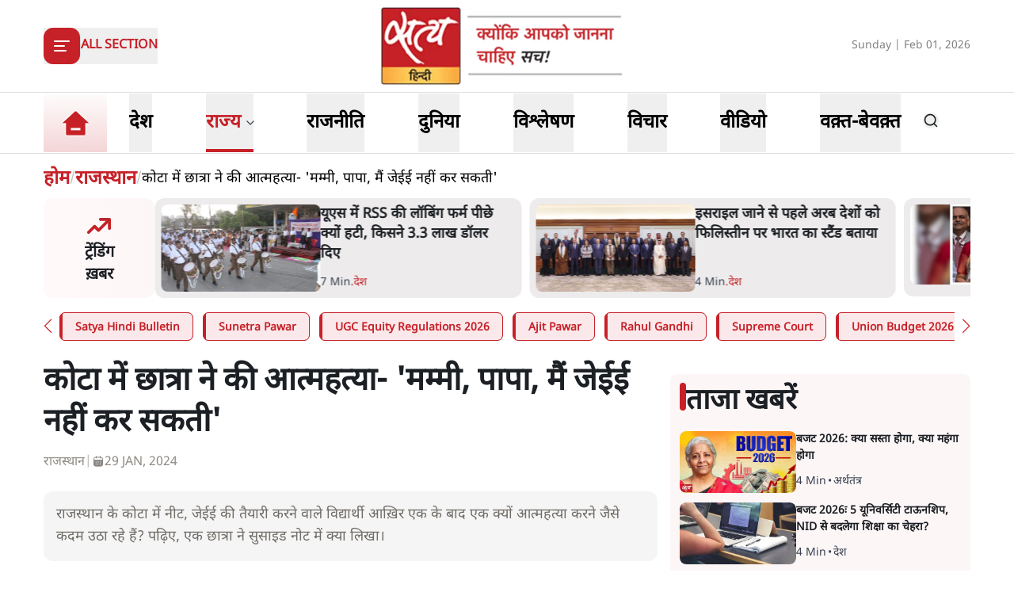

--- FILE ---
content_type: text/x-component
request_url: https://www.satyahindi.com/india/budget-2026-5-university-township-and-nid-would-the-face-of-education-be-changed-150968.html?_rsc=11gcc
body_size: 2452
content:
1:I[9275,[],""]
3:I[1343,[],""]
4:"$Sreact.fragment"
2:["category_name","india","d"]
0:["--ttrUujayLwguBH6zE88",[["children","(page)","children",["category_name","india","d"],[["category_name","india","d"],{"children":[["slug","budget-2026-5-university-township-and-nid-would-the-face-of-education-be-changed-150968.html","d"],{"children":["__PAGE__",{}]}]}],[["category_name","india","d"],{"children":null},["$","$L1",null,{"parallelRouterKey":"children","segmentPath":["children","(page)","children","$2","children"],"error":"$undefined","errorStyles":"$undefined","errorScripts":"$undefined","template":["$","$L3",null,{}],"templateStyles":"$undefined","templateScripts":"$undefined","notFound":"$undefined","notFoundStyles":"$undefined","styles":"$undefined"}],[["$","div",null,{"className":"container","children":["$","div",null,{"className":"grid lg:grid-cols-12 gap-4","children":[["$","div",null,{"className":"col-span-12 my-4","children":["$","div",null,{"className":"flex gap-4 items-start pb-4 animate-pulse w-full","children":[["$","div",null,{"className":"min-w-[150px] lg:w-1/3 lg:h-[130px] h-[80px] overflow-hidden","children":["$","div",null,{"className":"w-full lg:h-[130px] h-[80px] bg-gray-200 rounded-[12px]"}]}],["$","div",null,{"className":"flex flex-col w-full","children":[["$","div",null,{"className":"bg-gray-200 h-6 w-3/4 rounded-md mb-2"}],["$","div",null,{"className":"bg-gray-200 h-4 w-1/2 rounded-md"}]]}]]}]}],["$","div",null,{"className":"space-y-4 gap-4 lg:col-span-8 col-span-12","children":[["$","div",null,{"className":"flex gap-4 items-start pb-4 animate-pulse","children":["$","div",null,{"className":"flex flex-col w-full","children":[["$","div",null,{"className":"bg-gray-200 h-6 w-3/4 rounded-md mb-2"}],["$","div",null,{"className":"bg-gray-200 h-4 w-1/2 rounded-md"}]]}]}],["$","ul",null,{"className":"grid grid-cols-1 gap-y-4 sm:grid-cols-2 sm:gap-4","children":[["$","li","0",{"className":"space-y-2","children":[["$","div",null,{"className":"animate-pulse lg:h-[213px] h-[167px] bg-gray-200 w-full rounded-[1rem]"}],["$","div",null,{"className":"flex gap-[3px] items-center text-gray-700","children":[["$","div",null,{"className":"animate-pulse h-4 w-20 bg-gray-200 rounded"}],["$","div",null,{"className":"animate-pulse h-4 w-10 bg-gray-200 rounded"}]]}]]}],["$","li","1",{"className":"space-y-2","children":[["$","div",null,{"className":"animate-pulse lg:h-[213px] h-[167px] bg-gray-200 w-full rounded-[1rem]"}],["$","div",null,{"className":"flex gap-[3px] items-center text-gray-700","children":[["$","div",null,{"className":"animate-pulse h-4 w-20 bg-gray-200 rounded"}],["$","div",null,{"className":"animate-pulse h-4 w-10 bg-gray-200 rounded"}]]}]]}],["$","li","2",{"className":"space-y-2","children":[["$","div",null,{"className":"animate-pulse lg:h-[213px] h-[167px] bg-gray-200 w-full rounded-[1rem]"}],["$","div",null,{"className":"flex gap-[3px] items-center text-gray-700","children":[["$","div",null,{"className":"animate-pulse h-4 w-20 bg-gray-200 rounded"}],["$","div",null,{"className":"animate-pulse h-4 w-10 bg-gray-200 rounded"}]]}]]}],["$","li","3",{"className":"space-y-2","children":[["$","div",null,{"className":"animate-pulse lg:h-[213px] h-[167px] bg-gray-200 w-full rounded-[1rem]"}],["$","div",null,{"className":"flex gap-[3px] items-center text-gray-700","children":[["$","div",null,{"className":"animate-pulse h-4 w-20 bg-gray-200 rounded"}],["$","div",null,{"className":"animate-pulse h-4 w-10 bg-gray-200 rounded"}]]}]]}],["$","li","4",{"className":"space-y-2","children":[["$","div",null,{"className":"animate-pulse lg:h-[213px] h-[167px] bg-gray-200 w-full rounded-[1rem]"}],["$","div",null,{"className":"flex gap-[3px] items-center text-gray-700","children":[["$","div",null,{"className":"animate-pulse h-4 w-20 bg-gray-200 rounded"}],["$","div",null,{"className":"animate-pulse h-4 w-10 bg-gray-200 rounded"}]]}]]}],["$","li","5",{"className":"space-y-2","children":[["$","div",null,{"className":"animate-pulse lg:h-[213px] h-[167px] bg-gray-200 w-full rounded-[1rem]"}],["$","div",null,{"className":"flex gap-[3px] items-center text-gray-700","children":[["$","div",null,{"className":"animate-pulse h-4 w-20 bg-gray-200 rounded"}],["$","div",null,{"className":"animate-pulse h-4 w-10 bg-gray-200 rounded"}]]}]]}],["$","li","6",{"className":"space-y-2","children":[["$","div",null,{"className":"animate-pulse lg:h-[213px] h-[167px] bg-gray-200 w-full rounded-[1rem]"}],["$","div",null,{"className":"flex gap-[3px] items-center text-gray-700","children":[["$","div",null,{"className":"animate-pulse h-4 w-20 bg-gray-200 rounded"}],["$","div",null,{"className":"animate-pulse h-4 w-10 bg-gray-200 rounded"}]]}]]}],["$","li","7",{"className":"space-y-2","children":[["$","div",null,{"className":"animate-pulse lg:h-[213px] h-[167px] bg-gray-200 w-full rounded-[1rem]"}],["$","div",null,{"className":"flex gap-[3px] items-center text-gray-700","children":[["$","div",null,{"className":"animate-pulse h-4 w-20 bg-gray-200 rounded"}],["$","div",null,{"className":"animate-pulse h-4 w-10 bg-gray-200 rounded"}]]}]]}],["$","li","8",{"className":"space-y-2","children":[["$","div",null,{"className":"animate-pulse lg:h-[213px] h-[167px] bg-gray-200 w-full rounded-[1rem]"}],["$","div",null,{"className":"flex gap-[3px] items-center text-gray-700","children":[["$","div",null,{"className":"animate-pulse h-4 w-20 bg-gray-200 rounded"}],["$","div",null,{"className":"animate-pulse h-4 w-10 bg-gray-200 rounded"}]]}]]}],["$","li","9",{"className":"space-y-2","children":[["$","div",null,{"className":"animate-pulse lg:h-[213px] h-[167px] bg-gray-200 w-full rounded-[1rem]"}],["$","div",null,{"className":"flex gap-[3px] items-center text-gray-700","children":[["$","div",null,{"className":"animate-pulse h-4 w-20 bg-gray-200 rounded"}],["$","div",null,{"className":"animate-pulse h-4 w-10 bg-gray-200 rounded"}]]}]]}]]}]]}],["$","ul",null,{"className":"space-y-4 lg:col-span-4 col-span-12","children":[["$","$4","0",{"children":[["$","div",null,{"className":"flex gap-4 items-start pb-4 animate-pulse","children":["$","div",null,{"className":"flex flex-col w-full","children":[["$","div",null,{"className":"bg-gray-200 h-6 w-3/4 rounded-md mb-2"}],["$","div",null,{"className":"bg-gray-200 h-4 w-1/2 rounded-md"}]]}]}],["$","li","0",{"children":["$","div",null,{"className":"flex gap-4 items-start pb-4 animate-pulse w-full","children":[["$","div",null,{"className":"min-w-[150px] max-h-[136px] overflow-hidden","children":["$","div",null,{"className":"w-full h-[84px] bg-gray-200 rounded-[12px]"}]}],["$","div",null,{"className":"flex flex-col w-full","children":[["$","div",null,{"className":"bg-gray-200 h-6 w-3/4 rounded-md mb-2"}],["$","div",null,{"className":"bg-gray-200 h-4 w-1/2 rounded-md"}]]}]]}]}]]}],["$","$4","1",{"children":[false,["$","li","1",{"children":["$","div",null,{"className":"flex gap-4 items-start pb-4 animate-pulse w-full","children":[["$","div",null,{"className":"min-w-[150px] max-h-[136px] overflow-hidden","children":["$","div",null,{"className":"w-full h-[84px] bg-gray-200 rounded-[12px]"}]}],["$","div",null,{"className":"flex flex-col w-full","children":[["$","div",null,{"className":"bg-gray-200 h-6 w-3/4 rounded-md mb-2"}],["$","div",null,{"className":"bg-gray-200 h-4 w-1/2 rounded-md"}]]}]]}]}]]}],["$","$4","2",{"children":[false,["$","li","2",{"children":["$","div",null,{"className":"flex gap-4 items-start pb-4 animate-pulse w-full","children":[["$","div",null,{"className":"min-w-[150px] max-h-[136px] overflow-hidden","children":["$","div",null,{"className":"w-full h-[84px] bg-gray-200 rounded-[12px]"}]}],["$","div",null,{"className":"flex flex-col w-full","children":[["$","div",null,{"className":"bg-gray-200 h-6 w-3/4 rounded-md mb-2"}],["$","div",null,{"className":"bg-gray-200 h-4 w-1/2 rounded-md"}]]}]]}]}]]}],["$","$4","3",{"children":[false,["$","li","3",{"children":["$","div",null,{"className":"flex gap-4 items-start pb-4 animate-pulse w-full","children":[["$","div",null,{"className":"min-w-[150px] max-h-[136px] overflow-hidden","children":["$","div",null,{"className":"w-full h-[84px] bg-gray-200 rounded-[12px]"}]}],["$","div",null,{"className":"flex flex-col w-full","children":[["$","div",null,{"className":"bg-gray-200 h-6 w-3/4 rounded-md mb-2"}],["$","div",null,{"className":"bg-gray-200 h-4 w-1/2 rounded-md"}]]}]]}]}]]}],["$","$4","4",{"children":[false,["$","li","4",{"children":["$","div",null,{"className":"flex gap-4 items-start pb-4 animate-pulse w-full","children":[["$","div",null,{"className":"min-w-[150px] max-h-[136px] overflow-hidden","children":["$","div",null,{"className":"w-full h-[84px] bg-gray-200 rounded-[12px]"}]}],["$","div",null,{"className":"flex flex-col w-full","children":[["$","div",null,{"className":"bg-gray-200 h-6 w-3/4 rounded-md mb-2"}],["$","div",null,{"className":"bg-gray-200 h-4 w-1/2 rounded-md"}]]}]]}]}]]}],["$","$4","5",{"children":[false,["$","li","5",{"children":["$","div",null,{"className":"flex gap-4 items-start pb-4 animate-pulse w-full","children":[["$","div",null,{"className":"min-w-[150px] max-h-[136px] overflow-hidden","children":["$","div",null,{"className":"w-full h-[84px] bg-gray-200 rounded-[12px]"}]}],["$","div",null,{"className":"flex flex-col w-full","children":[["$","div",null,{"className":"bg-gray-200 h-6 w-3/4 rounded-md mb-2"}],["$","div",null,{"className":"bg-gray-200 h-4 w-1/2 rounded-md"}]]}]]}]}]]}],["$","$4","6",{"children":[false,["$","li","6",{"children":["$","div",null,{"className":"flex gap-4 items-start pb-4 animate-pulse w-full","children":[["$","div",null,{"className":"min-w-[150px] max-h-[136px] overflow-hidden","children":["$","div",null,{"className":"w-full h-[84px] bg-gray-200 rounded-[12px]"}]}],["$","div",null,{"className":"flex flex-col w-full","children":[["$","div",null,{"className":"bg-gray-200 h-6 w-3/4 rounded-md mb-2"}],["$","div",null,{"className":"bg-gray-200 h-4 w-1/2 rounded-md"}]]}]]}]}]]}],["$","$4","7",{"children":[false,["$","li","7",{"children":["$","div",null,{"className":"flex gap-4 items-start pb-4 animate-pulse w-full","children":[["$","div",null,{"className":"min-w-[150px] max-h-[136px] overflow-hidden","children":["$","div",null,{"className":"w-full h-[84px] bg-gray-200 rounded-[12px]"}]}],["$","div",null,{"className":"flex flex-col w-full","children":[["$","div",null,{"className":"bg-gray-200 h-6 w-3/4 rounded-md mb-2"}],["$","div",null,{"className":"bg-gray-200 h-4 w-1/2 rounded-md"}]]}]]}]}]]}],["$","$4","8",{"children":[false,["$","li","8",{"children":["$","div",null,{"className":"flex gap-4 items-start pb-4 animate-pulse w-full","children":[["$","div",null,{"className":"min-w-[150px] max-h-[136px] overflow-hidden","children":["$","div",null,{"className":"w-full h-[84px] bg-gray-200 rounded-[12px]"}]}],["$","div",null,{"className":"flex flex-col w-full","children":[["$","div",null,{"className":"bg-gray-200 h-6 w-3/4 rounded-md mb-2"}],["$","div",null,{"className":"bg-gray-200 h-4 w-1/2 rounded-md"}]]}]]}]}]]}],["$","$4","9",{"children":[false,["$","li","9",{"children":["$","div",null,{"className":"flex gap-4 items-start pb-4 animate-pulse w-full","children":[["$","div",null,{"className":"min-w-[150px] max-h-[136px] overflow-hidden","children":["$","div",null,{"className":"w-full h-[84px] bg-gray-200 rounded-[12px]"}]}],["$","div",null,{"className":"flex flex-col w-full","children":[["$","div",null,{"className":"bg-gray-200 h-6 w-3/4 rounded-md mb-2"}],["$","div",null,{"className":"bg-gray-200 h-4 w-1/2 rounded-md"}]]}]]}]}]]}]]}]]}]}],[],[]]],[null,"$L5"]]]]
5:[["$","meta","0",{"name":"viewport","content":"width=device-width, initial-scale=1"}],["$","meta","1",{"charSet":"utf-8"}],["$","title","2",{"children":"à¤¶à¤¿à¤•à¥à¤·à¤¾ à¤¬à¤œà¤Ÿ 2026 à¤¹à¤¾à¤‡à¤²à¤¾à¤‡à¤Ÿà¥à¤¸: à¤›à¤¾à¤¤à¥à¤°à¥‹à¤‚ à¤”à¤° à¤¸à¤‚à¤¸à¥à¤¥à¤¾à¤¨à¥‹à¤‚ à¤•à¥‡ à¤²à¤¿à¤ 8 à¤¬à¤¡à¤¼à¥‡ à¤¬à¤¦à¤²à¤¾à¤µ  à¥¤   satya hindi news"}],["$","meta","3",{"name":"description","content":"à¤•à¥‡à¤‚à¤¦à¥à¤°à¥€à¤¯ à¤¬à¤œà¤Ÿ 2026 à¤®à¥‡à¤‚ à¤¶à¤¿à¤•à¥à¤·à¤¾ à¤•à¥‡ à¤²à¤¿à¤ 1.39 à¤²à¤¾à¤– à¤•à¤°à¥‹à¤¡à¤¼ à¤°à¥à¤ªà¤¯à¥‡ à¤†à¤µà¤‚à¤Ÿà¤¿à¤¤ (8.27% à¤µà¥ƒà¤¦à¥à¤§à¤¿)à¥¤ à¤ªà¥à¤°à¤®à¥à¤– à¤˜à¥‹à¤·à¤£à¤¾à¤à¤‚: à¤¹à¤° à¤œà¤¿à¤²à¥‡ à¤®à¥‡à¤‚ à¤—à¤°à¥à¤²à¥à¤¸ à¤¹à¥‰à¤¸à¥à¤Ÿà¤², à¤ªà¥‚à¤°à¥à¤µà¥€ à¤­à¤¾à¤°à¤¤ à¤®à¥‡à¤‚ à¤¨à¤¯à¤¾ NID, 5 à¤¯à¥‚à¤¨à¤¿à¤µà¤°à¥à¤¸à¤¿à¤Ÿà¥€ à¤Ÿà¤¾à¤‰à¤¨à¤¶à¤¿à¤ªà¥à¤¸, à¤µà¤¿à¤¦à¥‡à¤¶à¥€ à¤¶à¤¿à¤•à¥à¤·à¤¾ à¤ªà¤° TCS 2% à¤¤à¤• à¤•à¤®, à¤¸à¥à¤•à¤¿à¤²à¥à¤¸, AI, à¤¹à¥‰à¤¸à¥à¤ªà¤¿à¤Ÿà¥ˆà¤²à¤¿à¤Ÿà¥€ à¤”à¤° à¤®à¥‡à¤¡à¤¿à¤•à¤² à¤¹à¤¬ à¤ªà¤° à¤«à¥‹à¤•à¤¸ à¤¸à¥‡ à¤°à¥‹à¤œà¤—à¤¾à¤° à¤¬à¤¢à¤¼à¥‡à¤—à¤¾à¥¤"}],["$","meta","4",{"name":"keywords","content":"Education Budget 2026,Union Budget 2026 education,girls hostels every district,TCS reduced overseas education,new NID eastern India,university townships,STEM girls hostel,astronomy telescopes upgrade,National Institute of Hospitality,Nirmala Sitharaman budget,skill development 2026,à¤•à¥‡à¤‚à¤¦à¥à¤°à¥€à¤¯ à¤¬à¤œà¤Ÿ 2026 à¤¶à¤¿à¤•à¥à¤·à¤¾,à¤¹à¤° à¤œà¤¿à¤²à¥‡ à¤®à¥‡à¤‚ à¤—à¤°à¥à¤²à¥à¤¸ à¤¹à¥‰à¤¸à¥à¤Ÿà¤²,à¤µà¤¿à¤¦à¥‡à¤¶à¥€ à¤¶à¤¿à¤•à¥à¤·à¤¾ TCS à¤•à¤®,à¤¨à¤¯à¤¾ NID à¤ªà¥‚à¤°à¥à¤µà¥€ à¤­à¤¾à¤°à¤¤,à¤¯à¥‚à¤¨à¤¿à¤µà¤°à¥à¤¸à¤¿à¤Ÿà¥€ à¤Ÿà¤¾à¤‰à¤¨à¤¶à¤¿à¤ª,STEM à¤›à¤¾à¤¤à¥à¤°à¤¾à¤“à¤‚ à¤¹à¥‰à¤¸à¥à¤Ÿà¤²,à¤–à¤—à¥‹à¤² à¤µà¤¿à¤œà¥à¤žà¤¾à¤¨ à¤Ÿà¥‡à¤²à¥€à¤¸à¥à¤•à¥‹à¤ª,à¤¨à¥‡à¤¶à¤¨à¤² à¤‡à¤‚à¤¸à¥à¤Ÿà¥€à¤Ÿà¥à¤¯à¥‚à¤Ÿ à¤‘à¤« à¤¹à¥‰à¤¸à¥à¤ªà¤¿à¤Ÿà¥ˆà¤²à¤¿à¤Ÿà¥€"}],["$","meta","5",{"name":"og:logo","content":"https://www.satyahindi.com/images/satya-hindi-logo.png"}],["$","link","6",{"rel":"canonical","href":"https://www.satyahindi.com/india/budget-2026-5-university-township-and-nid-would-the-face-of-education-be-changed-150968.html"}],["$","meta","7",{"property":"og:title","content":" à¤¬à¤œà¤Ÿ 2026à¤ƒ 5 à¤¯à¥‚à¤¨à¤¿à¤µà¤°à¥à¤¸à¤¿à¤Ÿà¥€ à¤Ÿà¤¾à¤Šà¤¨à¤¶à¤¿à¤ª, NID à¤¸à¥‡ à¤¬à¤¦à¤²à¥‡à¤—à¤¾ à¤¶à¤¿à¤•à¥à¤·à¤¾ à¤•à¤¾ à¤šà¥‡à¤¹à¤°à¤¾? - Budget 2026 5 university township and NID would the face of education be changed - Satya Hindi"}],["$","meta","8",{"property":"og:description","content":"à¤•à¥‡à¤‚à¤¦à¥à¤°à¥€à¤¯ à¤¬à¤œà¤Ÿ 2026 à¤®à¥‡à¤‚ à¤¶à¤¿à¤•à¥à¤·à¤¾ à¤•à¥‡ à¤²à¤¿à¤ â‚¹1.39 à¤²à¤¾à¤– à¤•à¤°à¥‹à¤¡à¤¼ à¤†à¤µà¤‚à¤Ÿà¤¿à¤¤ à¤•à¤¿à¤ à¤—à¤ à¤¹à¥ˆà¤‚à¥¤ à¤ªà¥à¤°à¤®à¥à¤– à¤˜à¥‹à¤·à¤£à¤¾à¤“à¤‚ à¤®à¥‡à¤‚ à¤¹à¤° à¤œà¤¿à¤²à¥‡ à¤®à¥‡à¤‚ à¤²à¤¡à¤¼à¤•à¤¿à¤¯à¥‹à¤‚ à¤•à¤¾ à¤¹à¥‰à¤¸à¥à¤Ÿà¤², à¤¨à¤¯à¤¾ à¤°à¤¾à¤·à¥à¤Ÿà¥à¤°à¥€à¤¯ à¤¶à¤¿à¤•à¥à¤·à¤¾ à¤¸à¤‚à¤¸à¥à¤¥à¤¾à¤¨- à¤à¤¨à¤†à¤ˆà¤¡à¥€, à¤µà¤¿à¤¶à¥à¤µà¤µà¤¿à¤¦à¥à¤¯à¤¾à¤²à¤¯ à¤Ÿà¤¾à¤‰à¤¨à¤¶à¤¿à¤ª, à¤µà¤¿à¤¦à¥‡à¤¶ à¤®à¥‡à¤‚ à¤¶à¤¿à¤•à¥à¤·à¤¾ à¤ªà¤° à¤•à¥à¤² à¤²à¤¾à¤—à¤¤ à¤Ÿà¥ˆà¤•à¥à¤¸ (à¤Ÿà¥€à¤¸à¥€à¤à¤¸) à¤•à¥‹ à¤˜à¤Ÿà¤¾à¤•à¤° 2% à¤•à¤°à¤¨à¤¾ à¤ªà¥à¤°à¤®à¥à¤– à¤¹à¥ˆà¤‚à¥¤"}],["$","meta","9",{"property":"og:url","content":"https://www.satyahindi.com/india/budget-2026-5-university-township-and-nid-would-the-face-of-education-be-changed-150968.html"}],["$","meta","10",{"property":"og:site_name","content":"Satya Hindi"}],["$","meta","11",{"property":"og:image","content":"https://satya-hindi.sgp1.digitaloceanspaces.com/app/uploads/27-11-20/5fc14122635c8.jpg"}],["$","meta","12",{"property":"og:image:width","content":"200"}],["$","meta","13",{"property":"og:image:height","content":"197"}],["$","meta","14",{"property":"og:type","content":"website"}],["$","meta","15",{"name":"twitter:card","content":"summary"}],["$","meta","16",{"name":"twitter:site","content":"@SatyaHindi"}],["$","meta","17",{"name":"twitter:title","content":" à¤¬à¤œà¤Ÿ 2026à¤ƒ 5 à¤¯à¥‚à¤¨à¤¿à¤µà¤°à¥à¤¸à¤¿à¤Ÿà¥€ à¤Ÿà¤¾à¤Šà¤¨à¤¶à¤¿à¤ª, NID à¤¸à¥‡ à¤¬à¤¦à¤²à¥‡à¤—à¤¾ à¤¶à¤¿à¤•à¥à¤·à¤¾ à¤•à¤¾ à¤šà¥‡à¤¹à¤°à¤¾? - Budget 2026 5 university township and NID would the face of education be changed - Satya Hindi"}],["$","meta","18",{"name":"twitter:description","content":"à¤•à¥‡à¤‚à¤¦à¥à¤°à¥€à¤¯ à¤¬à¤œà¤Ÿ 2026 à¤®à¥‡à¤‚ à¤¶à¤¿à¤•à¥à¤·à¤¾ à¤•à¥‡ à¤²à¤¿à¤ â‚¹1.39 à¤²à¤¾à¤– à¤•à¤°à¥‹à¤¡à¤¼ à¤†à¤µà¤‚à¤Ÿà¤¿à¤¤ à¤•à¤¿à¤ à¤—à¤ à¤¹à¥ˆà¤‚à¥¤ à¤ªà¥à¤°à¤®à¥à¤– à¤˜à¥‹à¤·à¤£à¤¾à¤“à¤‚ à¤®à¥‡à¤‚ à¤¹à¤° à¤œà¤¿à¤²à¥‡ à¤®à¥‡à¤‚ à¤²à¤¡à¤¼à¤•à¤¿à¤¯à¥‹à¤‚ à¤•à¤¾ à¤¹à¥‰à¤¸à¥à¤Ÿà¤², à¤¨à¤¯à¤¾ à¤°à¤¾à¤·à¥à¤Ÿà¥à¤°à¥€à¤¯ à¤¶à¤¿à¤•à¥à¤·à¤¾ à¤¸à¤‚à¤¸à¥à¤¥à¤¾à¤¨- à¤à¤¨à¤†à¤ˆà¤¡à¥€, à¤µà¤¿à¤¶à¥à¤µà¤µà¤¿à¤¦à¥à¤¯à¤¾à¤²à¤¯ à¤Ÿà¤¾à¤‰à¤¨à¤¶à¤¿à¤ª, à¤µà¤¿à¤¦à¥‡à¤¶ à¤®à¥‡à¤‚ à¤¶à¤¿à¤•à¥à¤·à¤¾ à¤ªà¤° à¤•à¥à¤² à¤²à¤¾à¤—à¤¤ à¤Ÿà¥ˆà¤•à¥à¤¸ (à¤Ÿà¥€à¤¸à¥€à¤à¤¸) à¤•à¥‹ à¤˜à¤Ÿà¤¾à¤•à¤° 2% à¤•à¤°à¤¨à¤¾ à¤ªà¥à¤°à¤®à¥à¤– à¤¹à¥ˆà¤‚à¥¤"}],["$","meta","19",{"name":"twitter:image","content":"https://satya-hindi.sgp1.digitaloceanspaces.com/app/uploads/27-11-20/5fc14122635c8.jpg"}],["$","link","20",{"rel":"amphtml","href":"https://www.satyahindi.com/india/budget-2026-5-university-township-and-nid-would-the-face-of-education-be-changed-150968.html/amp"}]]


--- FILE ---
content_type: text/x-component
request_url: https://www.satyahindi.com/rajasthan?_rsc=11gcc
body_size: 146
content:
0:["--ttrUujayLwguBH6zE88",[["children","(page)","children",["category_name","rajasthan","d"],"children","__PAGE__",["__PAGE__",{}],null,null]]]


--- FILE ---
content_type: text/x-component
request_url: https://www.satyahindi.com/indian-economy/budget-2026-analysis-know-whats-to-be-costly-what-would-be-cheaper-150974.html?_rsc=11gcc
body_size: 1886
content:
1:I[9275,[],""]
3:I[1343,[],""]
4:"$Sreact.fragment"
2:["category_name","indian-economy","d"]
0:["--ttrUujayLwguBH6zE88",[["children","(page)","children",["category_name","indian-economy","d"],[["category_name","indian-economy","d"],{"children":[["slug","budget-2026-analysis-know-whats-to-be-costly-what-would-be-cheaper-150974.html","d"],{"children":["__PAGE__",{}]}]}],[["category_name","indian-economy","d"],{"children":null},["$","$L1",null,{"parallelRouterKey":"children","segmentPath":["children","(page)","children","$2","children"],"error":"$undefined","errorStyles":"$undefined","errorScripts":"$undefined","template":["$","$L3",null,{}],"templateStyles":"$undefined","templateScripts":"$undefined","notFound":"$undefined","notFoundStyles":"$undefined","styles":"$undefined"}],[["$","div",null,{"className":"container","children":["$","div",null,{"className":"grid lg:grid-cols-12 gap-4","children":[["$","div",null,{"className":"col-span-12 my-4","children":["$","div",null,{"className":"flex gap-4 items-start pb-4 animate-pulse w-full","children":[["$","div",null,{"className":"min-w-[150px] lg:w-1/3 lg:h-[130px] h-[80px] overflow-hidden","children":["$","div",null,{"className":"w-full lg:h-[130px] h-[80px] bg-gray-200 rounded-[12px]"}]}],["$","div",null,{"className":"flex flex-col w-full","children":[["$","div",null,{"className":"bg-gray-200 h-6 w-3/4 rounded-md mb-2"}],["$","div",null,{"className":"bg-gray-200 h-4 w-1/2 rounded-md"}]]}]]}]}],["$","div",null,{"className":"space-y-4 gap-4 lg:col-span-8 col-span-12","children":[["$","div",null,{"className":"flex gap-4 items-start pb-4 animate-pulse","children":["$","div",null,{"className":"flex flex-col w-full","children":[["$","div",null,{"className":"bg-gray-200 h-6 w-3/4 rounded-md mb-2"}],["$","div",null,{"className":"bg-gray-200 h-4 w-1/2 rounded-md"}]]}]}],["$","ul",null,{"className":"grid grid-cols-1 gap-y-4 sm:grid-cols-2 sm:gap-4","children":[["$","li","0",{"className":"space-y-2","children":[["$","div",null,{"className":"animate-pulse lg:h-[213px] h-[167px] bg-gray-200 w-full rounded-[1rem]"}],["$","div",null,{"className":"flex gap-[3px] items-center text-gray-700","children":[["$","div",null,{"className":"animate-pulse h-4 w-20 bg-gray-200 rounded"}],["$","div",null,{"className":"animate-pulse h-4 w-10 bg-gray-200 rounded"}]]}]]}],["$","li","1",{"className":"space-y-2","children":[["$","div",null,{"className":"animate-pulse lg:h-[213px] h-[167px] bg-gray-200 w-full rounded-[1rem]"}],["$","div",null,{"className":"flex gap-[3px] items-center text-gray-700","children":[["$","div",null,{"className":"animate-pulse h-4 w-20 bg-gray-200 rounded"}],["$","div",null,{"className":"animate-pulse h-4 w-10 bg-gray-200 rounded"}]]}]]}],["$","li","2",{"className":"space-y-2","children":[["$","div",null,{"className":"animate-pulse lg:h-[213px] h-[167px] bg-gray-200 w-full rounded-[1rem]"}],["$","div",null,{"className":"flex gap-[3px] items-center text-gray-700","children":[["$","div",null,{"className":"animate-pulse h-4 w-20 bg-gray-200 rounded"}],["$","div",null,{"className":"animate-pulse h-4 w-10 bg-gray-200 rounded"}]]}]]}],["$","li","3",{"className":"space-y-2","children":[["$","div",null,{"className":"animate-pulse lg:h-[213px] h-[167px] bg-gray-200 w-full rounded-[1rem]"}],["$","div",null,{"className":"flex gap-[3px] items-center text-gray-700","children":[["$","div",null,{"className":"animate-pulse h-4 w-20 bg-gray-200 rounded"}],["$","div",null,{"className":"animate-pulse h-4 w-10 bg-gray-200 rounded"}]]}]]}],["$","li","4",{"className":"space-y-2","children":[["$","div",null,{"className":"animate-pulse lg:h-[213px] h-[167px] bg-gray-200 w-full rounded-[1rem]"}],["$","div",null,{"className":"flex gap-[3px] items-center text-gray-700","children":[["$","div",null,{"className":"animate-pulse h-4 w-20 bg-gray-200 rounded"}],["$","div",null,{"className":"animate-pulse h-4 w-10 bg-gray-200 rounded"}]]}]]}],["$","li","5",{"className":"space-y-2","children":[["$","div",null,{"className":"animate-pulse lg:h-[213px] h-[167px] bg-gray-200 w-full rounded-[1rem]"}],["$","div",null,{"className":"flex gap-[3px] items-center text-gray-700","children":[["$","div",null,{"className":"animate-pulse h-4 w-20 bg-gray-200 rounded"}],["$","div",null,{"className":"animate-pulse h-4 w-10 bg-gray-200 rounded"}]]}]]}],["$","li","6",{"className":"space-y-2","children":[["$","div",null,{"className":"animate-pulse lg:h-[213px] h-[167px] bg-gray-200 w-full rounded-[1rem]"}],["$","div",null,{"className":"flex gap-[3px] items-center text-gray-700","children":[["$","div",null,{"className":"animate-pulse h-4 w-20 bg-gray-200 rounded"}],["$","div",null,{"className":"animate-pulse h-4 w-10 bg-gray-200 rounded"}]]}]]}],["$","li","7",{"className":"space-y-2","children":[["$","div",null,{"className":"animate-pulse lg:h-[213px] h-[167px] bg-gray-200 w-full rounded-[1rem]"}],["$","div",null,{"className":"flex gap-[3px] items-center text-gray-700","children":[["$","div",null,{"className":"animate-pulse h-4 w-20 bg-gray-200 rounded"}],["$","div",null,{"className":"animate-pulse h-4 w-10 bg-gray-200 rounded"}]]}]]}],["$","li","8",{"className":"space-y-2","children":[["$","div",null,{"className":"animate-pulse lg:h-[213px] h-[167px] bg-gray-200 w-full rounded-[1rem]"}],["$","div",null,{"className":"flex gap-[3px] items-center text-gray-700","children":[["$","div",null,{"className":"animate-pulse h-4 w-20 bg-gray-200 rounded"}],["$","div",null,{"className":"animate-pulse h-4 w-10 bg-gray-200 rounded"}]]}]]}],["$","li","9",{"className":"space-y-2","children":[["$","div",null,{"className":"animate-pulse lg:h-[213px] h-[167px] bg-gray-200 w-full rounded-[1rem]"}],["$","div",null,{"className":"flex gap-[3px] items-center text-gray-700","children":[["$","div",null,{"className":"animate-pulse h-4 w-20 bg-gray-200 rounded"}],["$","div",null,{"className":"animate-pulse h-4 w-10 bg-gray-200 rounded"}]]}]]}]]}]]}],["$","ul",null,{"className":"space-y-4 lg:col-span-4 col-span-12","children":[["$","$4","0",{"children":[["$","div",null,{"className":"flex gap-4 items-start pb-4 animate-pulse","children":["$","div",null,{"className":"flex flex-col w-full","children":[["$","div",null,{"className":"bg-gray-200 h-6 w-3/4 rounded-md mb-2"}],["$","div",null,{"className":"bg-gray-200 h-4 w-1/2 rounded-md"}]]}]}],["$","li","0",{"children":["$","div",null,{"className":"flex gap-4 items-start pb-4 animate-pulse w-full","children":[["$","div",null,{"className":"min-w-[150px] max-h-[136px] overflow-hidden","children":["$","div",null,{"className":"w-full h-[84px] bg-gray-200 rounded-[12px]"}]}],["$","div",null,{"className":"flex flex-col w-full","children":[["$","div",null,{"className":"bg-gray-200 h-6 w-3/4 rounded-md mb-2"}],["$","div",null,{"className":"bg-gray-200 h-4 w-1/2 rounded-md"}]]}]]}]}]]}],["$","$4","1",{"children":[false,["$","li","1",{"children":["$","div",null,{"className":"flex gap-4 items-start pb-4 animate-pulse w-full","children":[["$","div",null,{"className":"min-w-[150px] max-h-[136px] overflow-hidden","children":["$","div",null,{"className":"w-full h-[84px] bg-gray-200 rounded-[12px]"}]}],["$","div",null,{"className":"flex flex-col w-full","children":[["$","div",null,{"className":"bg-gray-200 h-6 w-3/4 rounded-md mb-2"}],["$","div",null,{"className":"bg-gray-200 h-4 w-1/2 rounded-md"}]]}]]}]}]]}],["$","$4","2",{"children":[false,["$","li","2",{"children":["$","div",null,{"className":"flex gap-4 items-start pb-4 animate-pulse w-full","children":[["$","div",null,{"className":"min-w-[150px] max-h-[136px] overflow-hidden","children":["$","div",null,{"className":"w-full h-[84px] bg-gray-200 rounded-[12px]"}]}],["$","div",null,{"className":"flex flex-col w-full","children":[["$","div",null,{"className":"bg-gray-200 h-6 w-3/4 rounded-md mb-2"}],["$","div",null,{"className":"bg-gray-200 h-4 w-1/2 rounded-md"}]]}]]}]}]]}],["$","$4","3",{"children":[false,["$","li","3",{"children":["$","div",null,{"className":"flex gap-4 items-start pb-4 animate-pulse w-full","children":[["$","div",null,{"className":"min-w-[150px] max-h-[136px] overflow-hidden","children":["$","div",null,{"className":"w-full h-[84px] bg-gray-200 rounded-[12px]"}]}],["$","div",null,{"className":"flex flex-col w-full","children":[["$","div",null,{"className":"bg-gray-200 h-6 w-3/4 rounded-md mb-2"}],["$","div",null,{"className":"bg-gray-200 h-4 w-1/2 rounded-md"}]]}]]}]}]]}],["$","$4","4",{"children":[false,["$","li","4",{"children":["$","div",null,{"className":"flex gap-4 items-start pb-4 animate-pulse w-full","children":[["$","div",null,{"className":"min-w-[150px] max-h-[136px] overflow-hidden","children":["$","div",null,{"className":"w-full h-[84px] bg-gray-200 rounded-[12px]"}]}],["$","div",null,{"className":"flex flex-col w-full","children":[["$","div",null,{"className":"bg-gray-200 h-6 w-3/4 rounded-md mb-2"}],["$","div",null,{"className":"bg-gray-200 h-4 w-1/2 rounded-md"}]]}]]}]}]]}],["$","$4","5",{"children":[false,["$","li","5",{"children":["$","div",null,{"className":"flex gap-4 items-start pb-4 animate-pulse w-full","children":[["$","div",null,{"className":"min-w-[150px] max-h-[136px] overflow-hidden","children":["$","div",null,{"className":"w-full h-[84px] bg-gray-200 rounded-[12px]"}]}],["$","div",null,{"className":"flex flex-col w-full","children":[["$","div",null,{"className":"bg-gray-200 h-6 w-3/4 rounded-md mb-2"}],["$","div",null,{"className":"bg-gray-200 h-4 w-1/2 rounded-md"}]]}]]}]}]]}],["$","$4","6",{"children":[false,["$","li","6",{"children":["$","div",null,{"className":"flex gap-4 items-start pb-4 animate-pulse w-full","children":[["$","div",null,{"className":"min-w-[150px] max-h-[136px] overflow-hidden","children":["$","div",null,{"className":"w-full h-[84px] bg-gray-200 rounded-[12px]"}]}],["$","div",null,{"className":"flex flex-col w-full","children":[["$","div",null,{"className":"bg-gray-200 h-6 w-3/4 rounded-md mb-2"}],["$","div",null,{"className":"bg-gray-200 h-4 w-1/2 rounded-md"}]]}]]}]}]]}],["$","$4","7",{"children":[false,["$","li","7",{"children":["$","div",null,{"className":"flex gap-4 items-start pb-4 animate-pulse w-full","children":[["$","div",null,{"className":"min-w-[150px] max-h-[136px] overflow-hidden","children":["$","div",null,{"className":"w-full h-[84px] bg-gray-200 rounded-[12px]"}]}],["$","div",null,{"className":"flex flex-col w-full","children":[["$","div",null,{"className":"bg-gray-200 h-6 w-3/4 rounded-md mb-2"}],["$","div",null,{"className":"bg-gray-200 h-4 w-1/2 rounded-md"}]]}]]}]}]]}],["$","$4","8",{"children":[false,["$","li","8",{"children":["$","div",null,{"className":"flex gap-4 items-start pb-4 animate-pulse w-full","children":[["$","div",null,{"className":"min-w-[150px] max-h-[136px] overflow-hidden","children":["$","div",null,{"className":"w-full h-[84px] bg-gray-200 rounded-[12px]"}]}],["$","div",null,{"className":"flex flex-col w-full","children":[["$","div",null,{"className":"bg-gray-200 h-6 w-3/4 rounded-md mb-2"}],["$","div",null,{"className":"bg-gray-200 h-4 w-1/2 rounded-md"}]]}]]}]}]]}],["$","$4","9",{"children":[false,["$","li","9",{"children":["$","div",null,{"className":"flex gap-4 items-start pb-4 animate-pulse w-full","children":[["$","div",null,{"className":"min-w-[150px] max-h-[136px] overflow-hidden","children":["$","div",null,{"className":"w-full h-[84px] bg-gray-200 rounded-[12px]"}]}],["$","div",null,{"className":"flex flex-col w-full","children":[["$","div",null,{"className":"bg-gray-200 h-6 w-3/4 rounded-md mb-2"}],["$","div",null,{"className":"bg-gray-200 h-4 w-1/2 rounded-md"}]]}]]}]}]]}]]}]]}]}],[],[]]],[null,"$L5"]]]]
5:[["$","meta","0",{"name":"viewport","content":"width=device-width, initial-scale=1"}],["$","meta","1",{"charSet":"utf-8"}],["$","title","2",{"children":"à¤¬à¤œà¤Ÿ 2026: à¤•à¥à¤¯à¤¾ à¤¸à¤¸à¥à¤¤à¤¾ à¤¹à¥‹à¤—à¤¾, à¤•à¥à¤¯à¤¾ à¤®à¤¹à¤‚à¤—à¤¾ à¤¹à¥‹à¤—à¤¾"}],["$","meta","3",{"name":"description","content":"à¤¬à¤œà¤Ÿ 2026 à¤•à¥‡ à¤¬à¤¾à¤¦ à¤†à¤® à¤œà¤¨à¤¤à¤¾ à¤•à¥‡ à¤²à¤¿à¤ à¤•à¥à¤¯à¤¾ à¤¸à¤¸à¥à¤¤à¤¾ à¤¹à¥‹à¤—à¤¾ à¤”à¤° à¤•à¥à¤¯à¤¾ à¤®à¤¹à¤‚à¤—à¤¾? à¤Ÿà¥ˆà¤•à¥à¤¸, à¤–à¤¾à¤¦à¥à¤¯ à¤µà¤¸à¥à¤¤à¥à¤à¤, à¤¦à¤µà¤¾à¤à¤ à¤”à¤° à¤°à¥‹à¤œà¤¼à¤®à¤°à¥à¤°à¤¾ à¤•à¥€ à¤šà¥€à¤œà¤¼à¥‹à¤‚ à¤ªà¤° à¤¬à¤œà¤Ÿ à¤•à¤¾ à¤…à¤¸à¤° à¤¸à¤®à¤à¥‡à¤‚à¥¤"}],["$","meta","4",{"name":"keywords","content":"à¤¬à¤œà¤Ÿ 2026, à¤•à¥à¤¯à¤¾ à¤¸à¤¸à¥à¤¤à¤¾ à¤¹à¥‹à¤—à¤¾, à¤•à¥à¤¯à¤¾ à¤®à¤¹à¤‚à¤—à¤¾ à¤¹à¥‹à¤—à¤¾, à¤¬à¤œà¤Ÿ à¤•à¤¾ à¤…à¤¸à¤°, à¤®à¤¹à¤‚à¤—à¤¾à¤ˆ, à¤Ÿà¥ˆà¤•à¥à¤¸ à¤¬à¤¦à¤²à¤¾à¤µ, à¤ˆà¤‚à¤§à¤¨ à¤•à¥€à¤®à¤¤à¥‡à¤‚, à¤–à¤¾à¤¦à¥à¤¯ à¤ªà¤¦à¤¾à¤°à¥à¤¥, à¤†à¤® à¤†à¤¦à¤®à¥€ à¤¬à¤œà¤Ÿ, à¤µà¤¿à¤¤à¥à¤¤à¥€à¤¯ à¤¨à¥€à¤¤à¤¿à¤¯à¤¾à¤"}],["$","meta","5",{"name":"og:logo","content":"https://www.satyahindi.com/images/satya-hindi-logo.png"}],["$","link","6",{"rel":"canonical","href":"https://www.satyahindi.com/indian-economy/budget-2026-analysis-know-whats-to-be-costly-what-would-be-cheaper-150974.html"}],["$","meta","7",{"property":"og:title","content":" à¤¬à¤œà¤Ÿ 2026: à¤•à¥à¤¯à¤¾ à¤¸à¤¸à¥à¤¤à¤¾ à¤¹à¥‹à¤—à¤¾, à¤•à¥à¤¯à¤¾ à¤®à¤¹à¤‚à¤—à¤¾ à¤¹à¥‹à¤—à¤¾ - Budget 2026 analysis know whats to be costly what would be cheaper - Satya Hindi"}],["$","meta","8",{"property":"og:description","content":"à¤¬à¤œà¤Ÿ 2026 à¤•à¥‡ à¤¬à¤¾à¤¦ à¤†à¤® à¤œà¤¨à¤¤à¤¾ à¤•à¥‡ à¤²à¤¿à¤ à¤•à¥à¤¯à¤¾ à¤¸à¤¸à¥à¤¤à¤¾ à¤¹à¥‹à¤—à¤¾ à¤”à¤° à¤•à¥à¤¯à¤¾ à¤®à¤¹à¤‚à¤—à¤¾? à¤Ÿà¥ˆà¤•à¥à¤¸, à¤–à¤¾à¤¦à¥à¤¯ à¤µà¤¸à¥à¤¤à¥à¤à¤, à¤¦à¤µà¤¾à¤à¤ à¤”à¤° à¤°à¥‹à¤œà¤¼à¤®à¤°à¥à¤°à¤¾ à¤•à¥€ à¤šà¥€à¤œà¤¼à¥‹à¤‚ à¤ªà¤° à¤¬à¤œà¤Ÿ à¤•à¤¾ à¤…à¤¸à¤° à¤¸à¤®à¤à¥‡à¤‚à¥¤"}],["$","meta","9",{"property":"og:url","content":"https://www.satyahindi.com/indian-economy/budget-2026-analysis-know-whats-to-be-costly-what-would-be-cheaper-150974.html"}],["$","meta","10",{"property":"og:site_name","content":"Satya Hindi"}],["$","meta","11",{"property":"og:image","content":"https://sgp1.digitaloceanspaces.com/satya-hindi/uploads/images/29-01-2026/1769694260563_budget_2026_analysis.jpeg"}],["$","meta","12",{"property":"og:image:width","content":"200"}],["$","meta","13",{"property":"og:image:height","content":"197"}],["$","meta","14",{"property":"og:type","content":"website"}],["$","meta","15",{"name":"twitter:card","content":"summary"}],["$","meta","16",{"name":"twitter:site","content":"@SatyaHindi"}],["$","meta","17",{"name":"twitter:title","content":" à¤¬à¤œà¤Ÿ 2026: à¤•à¥à¤¯à¤¾ à¤¸à¤¸à¥à¤¤à¤¾ à¤¹à¥‹à¤—à¤¾, à¤•à¥à¤¯à¤¾ à¤®à¤¹à¤‚à¤—à¤¾ à¤¹à¥‹à¤—à¤¾ - Budget 2026 analysis know whats to be costly what would be cheaper - Satya Hindi"}],["$","meta","18",{"name":"twitter:description","content":"à¤¬à¤œà¤Ÿ 2026 à¤•à¥‡ à¤¬à¤¾à¤¦ à¤†à¤® à¤œà¤¨à¤¤à¤¾ à¤•à¥‡ à¤²à¤¿à¤ à¤•à¥à¤¯à¤¾ à¤¸à¤¸à¥à¤¤à¤¾ à¤¹à¥‹à¤—à¤¾ à¤”à¤° à¤•à¥à¤¯à¤¾ à¤®à¤¹à¤‚à¤—à¤¾? à¤Ÿà¥ˆà¤•à¥à¤¸, à¤–à¤¾à¤¦à¥à¤¯ à¤µà¤¸à¥à¤¤à¥à¤à¤, à¤¦à¤µà¤¾à¤à¤ à¤”à¤° à¤°à¥‹à¤œà¤¼à¤®à¤°à¥à¤°à¤¾ à¤•à¥€ à¤šà¥€à¤œà¤¼à¥‹à¤‚ à¤ªà¤° à¤¬à¤œà¤Ÿ à¤•à¤¾ à¤…à¤¸à¤° à¤¸à¤®à¤à¥‡à¤‚à¥¤"}],["$","meta","19",{"name":"twitter:image","content":"https://sgp1.digitaloceanspaces.com/satya-hindi/uploads/images/29-01-2026/1769694260563_budget_2026_analysis.jpeg"}],["$","link","20",{"rel":"amphtml","href":"https://www.satyahindi.com/indian-economy/budget-2026-analysis-know-whats-to-be-costly-what-would-be-cheaper-150974.html/amp"}]]


--- FILE ---
content_type: application/javascript; charset=UTF-8
request_url: https://www.satyahindi.com/_next/static/chunks/370-9e3c2d4e486751e3.js
body_size: 10630
content:
(self.webpackChunk_N_E=self.webpackChunk_N_E||[]).push([[370],{8758:function(e,t,n){"use strict";n.d(t,{Z:function(){return r}});/**
 * @license lucide-react v0.390.0 - ISC
 *
 * This source code is licensed under the ISC license.
 * See the LICENSE file in the root directory of this source tree.
 */let r=(0,n(8030).Z)("Coffee",[["path",{d:"M10 2v2",key:"7u0qdc"}],["path",{d:"M14 2v2",key:"6buw04"}],["path",{d:"M16 8a1 1 0 0 1 1 1v8a4 4 0 0 1-4 4H7a4 4 0 0 1-4-4V9a1 1 0 0 1 1-1h14a4 4 0 1 1 0 8h-1",key:"pwadti"}],["path",{d:"M6 2v2",key:"colzsn"}]])},6884:function(e,t,n){"use strict";n.d(t,{Z:function(){return r}});/**
 * @license lucide-react v0.390.0 - ISC
 *
 * This source code is licensed under the ISC license.
 * See the LICENSE file in the root directory of this source tree.
 */let r=(0,n(8030).Z)("Copy",[["rect",{width:"14",height:"14",x:"8",y:"8",rx:"2",ry:"2",key:"17jyea"}],["path",{d:"M4 16c-1.1 0-2-.9-2-2V4c0-1.1.9-2 2-2h10c1.1 0 2 .9 2 2",key:"zix9uf"}]])},9588:function(e,t,n){"use strict";n.d(t,{Z:function(){return r}});/**
 * @license lucide-react v0.390.0 - ISC
 *
 * This source code is licensed under the ISC license.
 * See the LICENSE file in the root directory of this source tree.
 */let r=(0,n(8030).Z)("FastForward",[["polygon",{points:"13 19 22 12 13 5 13 19",key:"587y9g"}],["polygon",{points:"2 19 11 12 2 5 2 19",key:"3pweh0"}]])},2145:function(e,t,n){"use strict";n.d(t,{Z:function(){return r}});/**
 * @license lucide-react v0.390.0 - ISC
 *
 * This source code is licensed under the ISC license.
 * See the LICENSE file in the root directory of this source tree.
 */let r=(0,n(8030).Z)("Flag",[["path",{d:"M4 15s1-1 4-1 5 2 8 2 4-1 4-1V3s-1 1-4 1-5-2-8-2-4 1-4 1z",key:"i9b6wo"}],["line",{x1:"4",x2:"4",y1:"22",y2:"15",key:"1cm3nv"}]])},8592:function(e,t,n){"use strict";n.d(t,{Z:function(){return r}});/**
 * @license lucide-react v0.390.0 - ISC
 *
 * This source code is licensed under the ISC license.
 * See the LICENSE file in the root directory of this source tree.
 */let r=(0,n(8030).Z)("Maximize",[["path",{d:"M8 3H5a2 2 0 0 0-2 2v3",key:"1dcmit"}],["path",{d:"M21 8V5a2 2 0 0 0-2-2h-3",key:"1e4gt3"}],["path",{d:"M3 16v3a2 2 0 0 0 2 2h3",key:"wsl5sc"}],["path",{d:"M16 21h3a2 2 0 0 0 2-2v-3",key:"18trek"}]])},7720:function(e,t,n){"use strict";n.d(t,{Z:function(){return r}});/**
 * @license lucide-react v0.390.0 - ISC
 *
 * This source code is licensed under the ISC license.
 * See the LICENSE file in the root directory of this source tree.
 */let r=(0,n(8030).Z)("Minimize",[["path",{d:"M8 3v3a2 2 0 0 1-2 2H3",key:"hohbtr"}],["path",{d:"M21 8h-3a2 2 0 0 1-2-2V3",key:"5jw1f3"}],["path",{d:"M3 16h3a2 2 0 0 1 2 2v3",key:"198tvr"}],["path",{d:"M16 21v-3a2 2 0 0 1 2-2h3",key:"ph8mxp"}]])},4841:function(e,t,n){"use strict";n.d(t,{Z:function(){return r}});/**
 * @license lucide-react v0.390.0 - ISC
 *
 * This source code is licensed under the ISC license.
 * See the LICENSE file in the root directory of this source tree.
 */let r=(0,n(8030).Z)("Pause",[["rect",{x:"14",y:"4",width:"4",height:"16",rx:"1",key:"zuxfzm"}],["rect",{x:"6",y:"4",width:"4",height:"16",rx:"1",key:"1okwgv"}]])},8094:function(e,t,n){"use strict";n.d(t,{Z:function(){return r}});/**
 * @license lucide-react v0.390.0 - ISC
 *
 * This source code is licensed under the ISC license.
 * See the LICENSE file in the root directory of this source tree.
 */let r=(0,n(8030).Z)("Play",[["polygon",{points:"6 3 20 12 6 21 6 3",key:"1oa8hb"}]])},4378:function(e,t,n){"use strict";n.d(t,{Z:function(){return r}});/**
 * @license lucide-react v0.390.0 - ISC
 *
 * This source code is licensed under the ISC license.
 * See the LICENSE file in the root directory of this source tree.
 */let r=(0,n(8030).Z)("RefreshCcw",[["path",{d:"M21 12a9 9 0 0 0-9-9 9.75 9.75 0 0 0-6.74 2.74L3 8",key:"14sxne"}],["path",{d:"M3 3v5h5",key:"1xhq8a"}],["path",{d:"M3 12a9 9 0 0 0 9 9 9.75 9.75 0 0 0 6.74-2.74L21 16",key:"1hlbsb"}],["path",{d:"M16 16h5v5",key:"ccwih5"}]])},6559:function(e,t,n){"use strict";n.d(t,{Z:function(){return r}});/**
 * @license lucide-react v0.390.0 - ISC
 *
 * This source code is licensed under the ISC license.
 * See the LICENSE file in the root directory of this source tree.
 */let r=(0,n(8030).Z)("Rewind",[["polygon",{points:"11 19 2 12 11 5 11 19",key:"14yba5"}],["polygon",{points:"22 19 13 12 22 5 22 19",key:"1pi1cj"}]])},9590:function(e,t,n){"use strict";n.d(t,{Z:function(){return r}});/**
 * @license lucide-react v0.390.0 - ISC
 *
 * This source code is licensed under the ISC license.
 * See the LICENSE file in the root directory of this source tree.
 */let r=(0,n(8030).Z)("RotateCcw",[["path",{d:"M3 12a9 9 0 1 0 9-9 9.75 9.75 0 0 0-6.74 2.74L3 8",key:"1357e3"}],["path",{d:"M3 3v5h5",key:"1xhq8a"}]])},1510:function(e,t,n){"use strict";n.d(t,{Z:function(){return r}});/**
 * @license lucide-react v0.390.0 - ISC
 *
 * This source code is licensed under the ISC license.
 * See the LICENSE file in the root directory of this source tree.
 */let r=(0,n(8030).Z)("Share2",[["circle",{cx:"18",cy:"5",r:"3",key:"gq8acd"}],["circle",{cx:"6",cy:"12",r:"3",key:"w7nqdw"}],["circle",{cx:"18",cy:"19",r:"3",key:"1xt0gg"}],["line",{x1:"8.59",x2:"15.42",y1:"13.51",y2:"17.49",key:"47mynk"}],["line",{x1:"15.41",x2:"8.59",y1:"6.51",y2:"10.49",key:"1n3mei"}]])},8733:function(e,t,n){"use strict";n.d(t,{Z:function(){return r}});/**
 * @license lucide-react v0.390.0 - ISC
 *
 * This source code is licensed under the ISC license.
 * See the LICENSE file in the root directory of this source tree.
 */let r=(0,n(8030).Z)("Volume2",[["polygon",{points:"11 5 6 9 2 9 2 15 6 15 11 19 11 5",key:"16drj5"}],["path",{d:"M15.54 8.46a5 5 0 0 1 0 7.07",key:"ltjumu"}],["path",{d:"M19.07 4.93a10 10 0 0 1 0 14.14",key:"1kegas"}]])},3395:function(e,t,n){"use strict";n.d(t,{Z:function(){return r}});/**
 * @license lucide-react v0.390.0 - ISC
 *
 * This source code is licensed under the ISC license.
 * See the LICENSE file in the root directory of this source tree.
 */let r=(0,n(8030).Z)("VolumeX",[["polygon",{points:"11 5 6 9 2 9 2 15 6 15 11 19 11 5",key:"16drj5"}],["line",{x1:"22",x2:"16",y1:"9",y2:"15",key:"1ewh16"}],["line",{x1:"16",x2:"22",y1:"9",y2:"15",key:"5ykzw1"}]])},3435:function(){},6250:function(){},7919:function(e,t,n){"use strict";n.d(t,{fC:function(){return k},bU:function(){return R}});var r=n(2265),o=n.t(r,2);function i(e,t){if("function"==typeof e)return e(t);null!=e&&(e.current=t)}function l(...e){return t=>{let n=!1,r=e.map(e=>{let r=i(e,t);return n||"function"!=typeof r||(n=!0),r});if(n)return()=>{for(let t=0;t<r.length;t++){let n=r[t];"function"==typeof n?n():i(e[t],null)}}}}function u(...e){return r.useCallback(l(...e),e)}"undefined"!=typeof window&&window.document&&window.document.createElement;var a=n(7437),s=globalThis?.document?r.useLayoutEffect:()=>{},c=o[" useInsertionEffect ".trim().toString()]||s;Symbol("RADIX:SYNC_STATE"),n(4887);var d=Symbol("radix.slottable");function f(e){return r.isValidElement(e)&&"function"==typeof e.type&&"__radixId"in e.type&&e.type.__radixId===d}var p=["a","button","div","form","h2","h3","img","input","label","li","nav","ol","p","select","span","svg","ul"].reduce((e,t)=>{let n=function(e){let t=function(e){let t=r.forwardRef((e,t)=>{let{children:n,...o}=e;if(r.isValidElement(n)){let e,i;let u=(e=Object.getOwnPropertyDescriptor(n.props,"ref")?.get)&&"isReactWarning"in e&&e.isReactWarning?n.ref:(e=Object.getOwnPropertyDescriptor(n,"ref")?.get)&&"isReactWarning"in e&&e.isReactWarning?n.props.ref:n.props.ref||n.ref,a=function(e,t){let n={...t};for(let r in t){let o=e[r],i=t[r];/^on[A-Z]/.test(r)?o&&i?n[r]=(...e)=>{let t=i(...e);return o(...e),t}:o&&(n[r]=o):"style"===r?n[r]={...o,...i}:"className"===r&&(n[r]=[o,i].filter(Boolean).join(" "))}return{...e,...n}}(o,n.props);return n.type!==r.Fragment&&(a.ref=t?l(t,u):u),r.cloneElement(n,a)}return r.Children.count(n)>1?r.Children.only(null):null});return t.displayName=`${e}.SlotClone`,t}(e),n=r.forwardRef((e,n)=>{let{children:o,...i}=e,l=r.Children.toArray(o),u=l.find(f);if(u){let e=u.props.children,o=l.map(t=>t!==u?t:r.Children.count(e)>1?r.Children.only(null):r.isValidElement(e)?e.props.children:null);return(0,a.jsx)(t,{...i,ref:n,children:r.isValidElement(e)?r.cloneElement(e,void 0,o):null})}return(0,a.jsx)(t,{...i,ref:n,children:o})});return n.displayName=`${e}.Slot`,n}(`Primitive.${t}`),o=r.forwardRef((e,r)=>{let{asChild:o,...i}=e,l=o?n:t;return"undefined"!=typeof window&&(window[Symbol.for("radix-ui")]=!0),(0,a.jsx)(l,{...i,ref:r})});return o.displayName=`Primitive.${t}`,{...e,[t]:o}},{}),v="Switch",[y,h]=function(e,t=[]){let n=[],o=()=>{let t=n.map(e=>r.createContext(e));return function(n){let o=n?.[e]||t;return r.useMemo(()=>({[`__scope${e}`]:{...n,[e]:o}}),[n,o])}};return o.scopeName=e,[function(t,o){let i=r.createContext(o),l=n.length;n=[...n,o];let u=t=>{let{scope:n,children:o,...u}=t,s=n?.[e]?.[l]||i,c=r.useMemo(()=>u,Object.values(u));return(0,a.jsx)(s.Provider,{value:c,children:o})};return u.displayName=t+"Provider",[u,function(n,u){let a=u?.[e]?.[l]||i,s=r.useContext(a);if(s)return s;if(void 0!==o)return o;throw Error(`\`${n}\` must be used within \`${t}\``)}]},function(...e){let t=e[0];if(1===e.length)return t;let n=()=>{let n=e.map(e=>({useScope:e(),scopeName:e.scopeName}));return function(e){let o=n.reduce((t,{useScope:n,scopeName:r})=>{let o=n(e)[`__scope${r}`];return{...t,...o}},{});return r.useMemo(()=>({[`__scope${t.scopeName}`]:o}),[o])}};return n.scopeName=t.scopeName,n}(o,...t)]}(v),[m,g]=y(v),x=r.forwardRef((e,t)=>{let{__scopeSwitch:n,name:o,checked:i,defaultChecked:l,required:s,disabled:d,value:f="on",onCheckedChange:y,form:h,...g}=e,[x,w]=r.useState(null),b=u(t,e=>w(e)),k=r.useRef(!1),R=!x||h||!!x.closest("form"),[N,S]=function({prop:e,defaultProp:t,onChange:n=()=>{},caller:o}){let[i,l,u]=function({defaultProp:e,onChange:t}){let[n,o]=r.useState(e),i=r.useRef(n),l=r.useRef(t);return c(()=>{l.current=t},[t]),r.useEffect(()=>{i.current!==n&&(l.current?.(n),i.current=n)},[n,i]),[n,o,l]}({defaultProp:t,onChange:n}),a=void 0!==e,s=a?e:i;{let t=r.useRef(void 0!==e);r.useEffect(()=>{let e=t.current;if(e!==a){let t=a?"controlled":"uncontrolled";console.warn(`${o} is changing from ${e?"controlled":"uncontrolled"} to ${t}. Components should not switch from controlled to uncontrolled (or vice versa). Decide between using a controlled or uncontrolled value for the lifetime of the component.`)}t.current=a},[a,o])}return[s,r.useCallback(t=>{if(a){let n="function"==typeof t?t(e):t;n!==e&&u.current?.(n)}else l(t)},[a,e,l,u])]}({prop:i,defaultProp:null!=l&&l,onChange:y,caller:v});return(0,a.jsxs)(m,{scope:n,checked:N,disabled:d,children:[(0,a.jsx)(p.button,{type:"button",role:"switch","aria-checked":N,"aria-required":s,"data-state":C(N),"data-disabled":d?"":void 0,disabled:d,value:f,...g,ref:b,onClick:function(e,t,{checkForDefaultPrevented:n=!0}={}){return function(r){if(e?.(r),!1===n||!r.defaultPrevented)return t?.(r)}}(e.onClick,e=>{S(e=>!e),R&&(k.current=e.isPropagationStopped(),k.current||e.stopPropagation())})}),R&&(0,a.jsx)(E,{control:x,bubbles:!k.current,name:o,value:f,checked:N,required:s,disabled:d,form:h,style:{transform:"translateX(-100%)"}})]})});x.displayName=v;var w="SwitchThumb",b=r.forwardRef((e,t)=>{let{__scopeSwitch:n,...r}=e,o=g(w,n);return(0,a.jsx)(p.span,{"data-state":C(o.checked),"data-disabled":o.disabled?"":void 0,...r,ref:t})});b.displayName=w;var E=r.forwardRef((e,t)=>{let{__scopeSwitch:n,control:o,checked:i,bubbles:l=!0,...c}=e,d=r.useRef(null),f=u(d,t),p=function(e){let t=r.useRef({value:e,previous:e});return r.useMemo(()=>(t.current.value!==e&&(t.current.previous=t.current.value,t.current.value=e),t.current.previous),[e])}(i),v=function(e){let[t,n]=r.useState(void 0);return s(()=>{if(e){n({width:e.offsetWidth,height:e.offsetHeight});let t=new ResizeObserver(t=>{let r,o;if(!Array.isArray(t)||!t.length)return;let i=t[0];if("borderBoxSize"in i){let e=i.borderBoxSize,t=Array.isArray(e)?e[0]:e;r=t.inlineSize,o=t.blockSize}else r=e.offsetWidth,o=e.offsetHeight;n({width:r,height:o})});return t.observe(e,{box:"border-box"}),()=>t.unobserve(e)}n(void 0)},[e]),t}(o);return r.useEffect(()=>{let e=d.current;if(!e)return;let t=Object.getOwnPropertyDescriptor(window.HTMLInputElement.prototype,"checked").set;if(p!==i&&t){let n=new Event("click",{bubbles:l});t.call(e,i),e.dispatchEvent(n)}},[p,i,l]),(0,a.jsx)("input",{type:"checkbox","aria-hidden":!0,defaultChecked:i,...c,tabIndex:-1,ref:f,style:{...c.style,...v,position:"absolute",pointerEvents:"none",opacity:0,margin:0}})});function C(e){return e?"checked":"unchecked"}E.displayName="SwitchBubbleInput";var k=x,R=b},2516:function(e,t,n){"use strict";n.d(t,{Eh:function(){return eP},VY:function(){return ej},h_:function(){return eT},zt:function(){return eR},fC:function(){return eN},xz:function(){return eS}});var r,o=n(2265),i=n.t(o,2);function l(e,t,{checkForDefaultPrevented:n=!0}={}){return function(r){if(e?.(r),!1===n||!r.defaultPrevented)return t?.(r)}}function u(e,t){if("function"==typeof e)return e(t);null!=e&&(e.current=t)}function a(...e){return t=>{let n=!1,r=e.map(e=>{let r=u(e,t);return n||"function"!=typeof r||(n=!0),r});if(n)return()=>{for(let t=0;t<r.length;t++){let n=r[t];"function"==typeof n?n():u(e[t],null)}}}}function s(...e){return o.useCallback(a(...e),e)}"undefined"!=typeof window&&window.document&&window.document.createElement;var c=n(7437);function d(e,t=[]){let n=[],r=()=>{let t=n.map(e=>o.createContext(e));return function(n){let r=n?.[e]||t;return o.useMemo(()=>({[`__scope${e}`]:{...n,[e]:r}}),[n,r])}};return r.scopeName=e,[function(t,r){let i=o.createContext(r),l=n.length;n=[...n,r];let u=t=>{let{scope:n,children:r,...u}=t,a=n?.[e]?.[l]||i,s=o.useMemo(()=>u,Object.values(u));return(0,c.jsx)(a.Provider,{value:s,children:r})};return u.displayName=t+"Provider",[u,function(n,u){let a=u?.[e]?.[l]||i,s=o.useContext(a);if(s)return s;if(void 0!==r)return r;throw Error(`\`${n}\` must be used within \`${t}\``)}]},function(...e){let t=e[0];if(1===e.length)return t;let n=()=>{let n=e.map(e=>({useScope:e(),scopeName:e.scopeName}));return function(e){let r=n.reduce((t,{useScope:n,scopeName:r})=>{let o=n(e)[`__scope${r}`];return{...t,...o}},{});return o.useMemo(()=>({[`__scope${t.scopeName}`]:r}),[r])}};return n.scopeName=t.scopeName,n}(r,...t)]}var f=n(4887),p=Symbol("radix.slottable");function v(e){return o.isValidElement(e)&&"function"==typeof e.type&&"__radixId"in e.type&&e.type.__radixId===p}var y=["a","button","div","form","h2","h3","img","input","label","li","nav","ol","p","select","span","svg","ul"].reduce((e,t)=>{let n=function(e){let t=function(e){let t=o.forwardRef((e,t)=>{let{children:n,...r}=e;if(o.isValidElement(n)){let e,i;let l=(e=Object.getOwnPropertyDescriptor(n.props,"ref")?.get)&&"isReactWarning"in e&&e.isReactWarning?n.ref:(e=Object.getOwnPropertyDescriptor(n,"ref")?.get)&&"isReactWarning"in e&&e.isReactWarning?n.props.ref:n.props.ref||n.ref,u=function(e,t){let n={...t};for(let r in t){let o=e[r],i=t[r];/^on[A-Z]/.test(r)?o&&i?n[r]=(...e)=>{let t=i(...e);return o(...e),t}:o&&(n[r]=o):"style"===r?n[r]={...o,...i}:"className"===r&&(n[r]=[o,i].filter(Boolean).join(" "))}return{...e,...n}}(r,n.props);return n.type!==o.Fragment&&(u.ref=t?a(t,l):l),o.cloneElement(n,u)}return o.Children.count(n)>1?o.Children.only(null):null});return t.displayName=`${e}.SlotClone`,t}(e),n=o.forwardRef((e,n)=>{let{children:r,...i}=e,l=o.Children.toArray(r),u=l.find(v);if(u){let e=u.props.children,r=l.map(t=>t!==u?t:o.Children.count(e)>1?o.Children.only(null):o.isValidElement(e)?e.props.children:null);return(0,c.jsx)(t,{...i,ref:n,children:o.isValidElement(e)?o.cloneElement(e,void 0,r):null})}return(0,c.jsx)(t,{...i,ref:n,children:r})});return n.displayName=`${e}.Slot`,n}(`Primitive.${t}`),r=o.forwardRef((e,r)=>{let{asChild:o,...i}=e,l=o?n:t;return"undefined"!=typeof window&&(window[Symbol.for("radix-ui")]=!0),(0,c.jsx)(l,{...i,ref:r})});return r.displayName=`Primitive.${t}`,{...e,[t]:r}},{});function h(e){let t=o.useRef(e);return o.useEffect(()=>{t.current=e}),o.useMemo(()=>(...e)=>t.current?.(...e),[])}var m="dismissableLayer.update",g=o.createContext({layers:new Set,layersWithOutsidePointerEventsDisabled:new Set,branches:new Set}),x=o.forwardRef((e,t)=>{var n,i;let{disableOutsidePointerEvents:u=!1,onEscapeKeyDown:a,onPointerDownOutside:d,onFocusOutside:f,onInteractOutside:p,onDismiss:v,...x}=e,E=o.useContext(g),[C,k]=o.useState(null),R=null!==(i=null==C?void 0:C.ownerDocument)&&void 0!==i?i:null===(n=globalThis)||void 0===n?void 0:n.document,[,N]=o.useState({}),S=s(t,e=>k(e)),T=Array.from(E.layers),[j]=[...E.layersWithOutsidePointerEventsDisabled].slice(-1),P=T.indexOf(j),M=C?T.indexOf(C):-1,O=E.layersWithOutsidePointerEventsDisabled.size>0,A=M>=P,L=function(e){var t;let n=arguments.length>1&&void 0!==arguments[1]?arguments[1]:null===(t=globalThis)||void 0===t?void 0:t.document,r=h(e),i=o.useRef(!1),l=o.useRef(()=>{});return o.useEffect(()=>{let e=e=>{if(e.target&&!i.current){let t=function(){b("dismissableLayer.pointerDownOutside",r,o,{discrete:!0})},o={originalEvent:e};"touch"===e.pointerType?(n.removeEventListener("click",l.current),l.current=t,n.addEventListener("click",l.current,{once:!0})):t()}else n.removeEventListener("click",l.current);i.current=!1},t=window.setTimeout(()=>{n.addEventListener("pointerdown",e)},0);return()=>{window.clearTimeout(t),n.removeEventListener("pointerdown",e),n.removeEventListener("click",l.current)}},[n,r]),{onPointerDownCapture:()=>i.current=!0}}(e=>{let t=e.target,n=[...E.branches].some(e=>e.contains(t));!A||n||(null==d||d(e),null==p||p(e),e.defaultPrevented||null==v||v())},R),_=function(e){var t;let n=arguments.length>1&&void 0!==arguments[1]?arguments[1]:null===(t=globalThis)||void 0===t?void 0:t.document,r=h(e),i=o.useRef(!1);return o.useEffect(()=>{let e=e=>{e.target&&!i.current&&b("dismissableLayer.focusOutside",r,{originalEvent:e},{discrete:!1})};return n.addEventListener("focusin",e),()=>n.removeEventListener("focusin",e)},[n,r]),{onFocusCapture:()=>i.current=!0,onBlurCapture:()=>i.current=!1}}(e=>{let t=e.target;[...E.branches].some(e=>e.contains(t))||(null==f||f(e),null==p||p(e),e.defaultPrevented||null==v||v())},R);return!function(e,t=globalThis?.document){let n=h(e);o.useEffect(()=>{let e=e=>{"Escape"===e.key&&n(e)};return t.addEventListener("keydown",e,{capture:!0}),()=>t.removeEventListener("keydown",e,{capture:!0})},[n,t])}(e=>{M!==E.layers.size-1||(null==a||a(e),!e.defaultPrevented&&v&&(e.preventDefault(),v()))},R),o.useEffect(()=>{if(C)return u&&(0===E.layersWithOutsidePointerEventsDisabled.size&&(r=R.body.style.pointerEvents,R.body.style.pointerEvents="none"),E.layersWithOutsidePointerEventsDisabled.add(C)),E.layers.add(C),w(),()=>{u&&1===E.layersWithOutsidePointerEventsDisabled.size&&(R.body.style.pointerEvents=r)}},[C,R,u,E]),o.useEffect(()=>()=>{C&&(E.layers.delete(C),E.layersWithOutsidePointerEventsDisabled.delete(C),w())},[C,E]),o.useEffect(()=>{let e=()=>N({});return document.addEventListener(m,e),()=>document.removeEventListener(m,e)},[]),(0,c.jsx)(y.div,{...x,ref:S,style:{pointerEvents:O?A?"auto":"none":void 0,...e.style},onFocusCapture:l(e.onFocusCapture,_.onFocusCapture),onBlurCapture:l(e.onBlurCapture,_.onBlurCapture),onPointerDownCapture:l(e.onPointerDownCapture,L.onPointerDownCapture)})});function w(){let e=new CustomEvent(m);document.dispatchEvent(e)}function b(e,t,n,r){let{discrete:o}=r,i=n.originalEvent.target,l=new CustomEvent(e,{bubbles:!1,cancelable:!0,detail:n});(t&&i.addEventListener(e,t,{once:!0}),o)?i&&f.flushSync(()=>i.dispatchEvent(l)):i.dispatchEvent(l)}x.displayName="DismissableLayer",o.forwardRef((e,t)=>{let n=o.useContext(g),r=o.useRef(null),i=s(t,r);return o.useEffect(()=>{let e=r.current;if(e)return n.branches.add(e),()=>{n.branches.delete(e)}},[n.branches]),(0,c.jsx)(y.div,{...e,ref:i})}).displayName="DismissableLayerBranch";var E=globalThis?.document?o.useLayoutEffect:()=>{},C=i[" useId ".trim().toString()]||(()=>void 0),k=0,R=n(4674),N=n(5621),S=o.forwardRef((e,t)=>{let{children:n,width:r=10,height:o=5,...i}=e;return(0,c.jsx)(y.svg,{...i,ref:t,width:r,height:o,viewBox:"0 0 30 10",preserveAspectRatio:"none",children:e.asChild?n:(0,c.jsx)("polygon",{points:"0,0 30,0 15,10"})})});S.displayName="Arrow";var T="Popper",[j,P]=d(T),[M,O]=j(T),A=e=>{let{__scopePopper:t,children:n}=e,[r,i]=o.useState(null);return(0,c.jsx)(M,{scope:t,anchor:r,onAnchorChange:i,children:n})};A.displayName=T;var L="PopperAnchor",_=o.forwardRef((e,t)=>{let{__scopePopper:n,virtualRef:r,...i}=e,l=O(L,n),u=o.useRef(null),a=s(t,u),d=o.useRef(null);return o.useEffect(()=>{let e=d.current;d.current=(null==r?void 0:r.current)||u.current,e!==d.current&&l.onAnchorChange(d.current)}),r?null:(0,c.jsx)(y.div,{...i,ref:a})});_.displayName=L;var D="PopperContent",[I,Z]=j(D),z=o.forwardRef((e,t)=>{var n,r,i,l,u,a,d,f;let{__scopePopper:p,side:v="bottom",sideOffset:m=0,align:g="center",alignOffset:x=0,arrowPadding:w=0,avoidCollisions:b=!0,collisionBoundary:C=[],collisionPadding:k=0,sticky:S="partial",hideWhenDetached:T=!1,updatePositionStrategy:j="optimized",onPlaced:P,...M}=e,A=O(D,p),[L,_]=o.useState(null),Z=s(t,e=>_(e)),[z,W]=o.useState(null),$=function(e){let[t,n]=o.useState(void 0);return E(()=>{if(e){n({width:e.offsetWidth,height:e.offsetHeight});let t=new ResizeObserver(t=>{let r,o;if(!Array.isArray(t)||!t.length)return;let i=t[0];if("borderBoxSize"in i){let e=i.borderBoxSize,t=Array.isArray(e)?e[0]:e;r=t.inlineSize,o=t.blockSize}else r=e.offsetWidth,o=e.offsetHeight;n({width:r,height:o})});return t.observe(e,{box:"border-box"}),()=>t.unobserve(e)}n(void 0)},[e]),t}(z),F=null!==(d=null==$?void 0:$.width)&&void 0!==d?d:0,U=null!==(f=null==$?void 0:$.height)&&void 0!==f?f:0,Y="number"==typeof k?k:{top:0,right:0,bottom:0,left:0,...k},X=Array.isArray(C)?C:[C],q=X.length>0,G={padding:Y,boundary:X.filter(B),altBoundary:q},{refs:J,floatingStyles:K,placement:Q,isPositioned:ee,middlewareData:et}=(0,R.YF)({strategy:"fixed",placement:v+("center"!==g?"-"+g:""),whileElementsMounted:function(){for(var e=arguments.length,t=Array(e),n=0;n<e;n++)t[n]=arguments[n];return(0,N.Me)(...t,{animationFrame:"always"===j})},elements:{reference:A.anchor},middleware:[(0,R.cv)({mainAxis:m+U,alignmentAxis:x}),b&&(0,R.uY)({mainAxis:!0,crossAxis:!1,limiter:"partial"===S?(0,R.dr)():void 0,...G}),b&&(0,R.RR)({...G}),(0,R.dp)({...G,apply:e=>{let{elements:t,rects:n,availableWidth:r,availableHeight:o}=e,{width:i,height:l}=n.reference,u=t.floating.style;u.setProperty("--radix-popper-available-width","".concat(r,"px")),u.setProperty("--radix-popper-available-height","".concat(o,"px")),u.setProperty("--radix-popper-anchor-width","".concat(i,"px")),u.setProperty("--radix-popper-anchor-height","".concat(l,"px"))}}),z&&(0,R.x7)({element:z,padding:w}),V({arrowWidth:F,arrowHeight:U}),T&&(0,R.Cp)({strategy:"referenceHidden",...G})]}),[en,er]=H(Q),eo=h(P);E(()=>{ee&&(null==eo||eo())},[ee,eo]);let ei=null===(n=et.arrow)||void 0===n?void 0:n.x,el=null===(r=et.arrow)||void 0===r?void 0:r.y,eu=(null===(i=et.arrow)||void 0===i?void 0:i.centerOffset)!==0,[ea,es]=o.useState();return E(()=>{L&&es(window.getComputedStyle(L).zIndex)},[L]),(0,c.jsx)("div",{ref:J.setFloating,"data-radix-popper-content-wrapper":"",style:{...K,transform:ee?K.transform:"translate(0, -200%)",minWidth:"max-content",zIndex:ea,"--radix-popper-transform-origin":[null===(l=et.transformOrigin)||void 0===l?void 0:l.x,null===(u=et.transformOrigin)||void 0===u?void 0:u.y].join(" "),...(null===(a=et.hide)||void 0===a?void 0:a.referenceHidden)&&{visibility:"hidden",pointerEvents:"none"}},dir:e.dir,children:(0,c.jsx)(I,{scope:p,placedSide:en,onArrowChange:W,arrowX:ei,arrowY:el,shouldHideArrow:eu,children:(0,c.jsx)(y.div,{"data-side":en,"data-align":er,...M,ref:Z,style:{...M.style,animation:ee?void 0:"none"}})})})});z.displayName=D;var W="PopperArrow",$={top:"bottom",right:"left",bottom:"top",left:"right"},F=o.forwardRef(function(e,t){let{__scopePopper:n,...r}=e,o=Z(W,n),i=$[o.placedSide];return(0,c.jsx)("span",{ref:o.onArrowChange,style:{position:"absolute",left:o.arrowX,top:o.arrowY,[i]:0,transformOrigin:{top:"",right:"0 0",bottom:"center 0",left:"100% 0"}[o.placedSide],transform:{top:"translateY(100%)",right:"translateY(50%) rotate(90deg) translateX(-50%)",bottom:"rotate(180deg)",left:"translateY(50%) rotate(-90deg) translateX(50%)"}[o.placedSide],visibility:o.shouldHideArrow?"hidden":void 0},children:(0,c.jsx)(S,{...r,ref:t,style:{...r.style,display:"block"}})})});function B(e){return null!==e}F.displayName=W;var V=e=>({name:"transformOrigin",options:e,fn(t){var n,r,o,i,l;let{placement:u,rects:a,middlewareData:s}=t,c=(null===(n=s.arrow)||void 0===n?void 0:n.centerOffset)!==0,d=c?0:e.arrowWidth,f=c?0:e.arrowHeight,[p,v]=H(u),y={start:"0%",center:"50%",end:"100%"}[v],h=(null!==(i=null===(r=s.arrow)||void 0===r?void 0:r.x)&&void 0!==i?i:0)+d/2,m=(null!==(l=null===(o=s.arrow)||void 0===o?void 0:o.y)&&void 0!==l?l:0)+f/2,g="",x="";return"bottom"===p?(g=c?y:"".concat(h,"px"),x="".concat(-f,"px")):"top"===p?(g=c?y:"".concat(h,"px"),x="".concat(a.floating.height+f,"px")):"right"===p?(g="".concat(-f,"px"),x=c?y:"".concat(m,"px")):"left"===p&&(g="".concat(a.floating.width+f,"px"),x=c?y:"".concat(m,"px")),{data:{x:g,y:x}}}});function H(e){let[t,n="center"]=e.split("-");return[t,n]}var U=o.forwardRef((e,t)=>{var n,r;let{container:i,...l}=e,[u,a]=o.useState(!1);E(()=>a(!0),[]);let s=i||u&&(null===(r=globalThis)||void 0===r?void 0:null===(n=r.document)||void 0===n?void 0:n.body);return s?f.createPortal((0,c.jsx)(y.div,{...l,ref:t}),s):null});U.displayName="Portal";var Y=e=>{var t,n;let r,i;let{present:l,children:u}=e,a=function(e){var t,n;let[r,i]=o.useState(),l=o.useRef(null),u=o.useRef(e),a=o.useRef("none"),[s,c]=(t=e?"mounted":"unmounted",n={mounted:{UNMOUNT:"unmounted",ANIMATION_OUT:"unmountSuspended"},unmountSuspended:{MOUNT:"mounted",ANIMATION_END:"unmounted"},unmounted:{MOUNT:"mounted"}},o.useReducer((e,t)=>{let r=n[e][t];return null!=r?r:e},t));return o.useEffect(()=>{let e=X(l.current);a.current="mounted"===s?e:"none"},[s]),E(()=>{let t=l.current,n=u.current;if(n!==e){let r=a.current,o=X(t);e?c("MOUNT"):"none"===o||(null==t?void 0:t.display)==="none"?c("UNMOUNT"):n&&r!==o?c("ANIMATION_OUT"):c("UNMOUNT"),u.current=e}},[e,c]),E(()=>{if(r){var e;let t;let n=null!==(e=r.ownerDocument.defaultView)&&void 0!==e?e:window,o=e=>{let o=X(l.current).includes(CSS.escape(e.animationName));if(e.target===r&&o&&(c("ANIMATION_END"),!u.current)){let e=r.style.animationFillMode;r.style.animationFillMode="forwards",t=n.setTimeout(()=>{"forwards"===r.style.animationFillMode&&(r.style.animationFillMode=e)})}},i=e=>{e.target===r&&(a.current=X(l.current))};return r.addEventListener("animationstart",i),r.addEventListener("animationcancel",o),r.addEventListener("animationend",o),()=>{n.clearTimeout(t),r.removeEventListener("animationstart",i),r.removeEventListener("animationcancel",o),r.removeEventListener("animationend",o)}}c("ANIMATION_END")},[r,c]),{isPresent:["mounted","unmountSuspended"].includes(s),ref:o.useCallback(e=>{l.current=e?getComputedStyle(e):null,i(e)},[])}}(l),c="function"==typeof u?u({present:a.isPresent}):o.Children.only(u),d=s(a.ref,(r=null===(t=Object.getOwnPropertyDescriptor(c.props,"ref"))||void 0===t?void 0:t.get)&&"isReactWarning"in r&&r.isReactWarning?c.ref:(r=null===(n=Object.getOwnPropertyDescriptor(c,"ref"))||void 0===n?void 0:n.get)&&"isReactWarning"in r&&r.isReactWarning?c.props.ref:c.props.ref||c.ref);return"function"==typeof u||a.isPresent?o.cloneElement(c,{ref:d}):null};function X(e){return(null==e?void 0:e.animationName)||"none"}Y.displayName="Presence";var q=i[" useInsertionEffect ".trim().toString()]||E;Symbol("RADIX:SYNC_STATE");var G=Object.freeze({position:"absolute",border:0,width:1,height:1,padding:0,margin:-1,overflow:"hidden",clip:"rect(0, 0, 0, 0)",whiteSpace:"nowrap",wordWrap:"normal"}),J=o.forwardRef((e,t)=>(0,c.jsx)(y.span,{...e,ref:t,style:{...G,...e.style}}));J.displayName="VisuallyHidden";var[K,Q]=d("Tooltip",[P]),ee=P(),et="TooltipProvider",en="tooltip.open",[er,eo]=K(et),ei=e=>{let{__scopeTooltip:t,delayDuration:n=700,skipDelayDuration:r=300,disableHoverableContent:i=!1,children:l}=e,u=o.useRef(!0),a=o.useRef(!1),s=o.useRef(0);return o.useEffect(()=>{let e=s.current;return()=>window.clearTimeout(e)},[]),(0,c.jsx)(er,{scope:t,isOpenDelayedRef:u,delayDuration:n,onOpen:o.useCallback(()=>{window.clearTimeout(s.current),u.current=!1},[]),onClose:o.useCallback(()=>{window.clearTimeout(s.current),s.current=window.setTimeout(()=>u.current=!0,r)},[r]),isPointerInTransitRef:a,onPointerInTransitChange:o.useCallback(e=>{a.current=e},[]),disableHoverableContent:i,children:l})};ei.displayName=et;var el="Tooltip",[eu,ea]=K(el),es=e=>{let{__scopeTooltip:t,children:n,open:r,defaultOpen:i,onOpenChange:l,disableHoverableContent:u,delayDuration:a}=e,s=eo(el,e.__scopeTooltip),d=ee(t),[f,p]=o.useState(null),v=function(e){let[t,n]=o.useState(C());return E(()=>{n(e=>e??String(k++))},[void 0]),t?`radix-${t}`:""}(),y=o.useRef(0),h=null!=u?u:s.disableHoverableContent,m=null!=a?a:s.delayDuration,g=o.useRef(!1),[x,w]=function({prop:e,defaultProp:t,onChange:n=()=>{},caller:r}){let[i,l,u]=function({defaultProp:e,onChange:t}){let[n,r]=o.useState(e),i=o.useRef(n),l=o.useRef(t);return q(()=>{l.current=t},[t]),o.useEffect(()=>{i.current!==n&&(l.current?.(n),i.current=n)},[n,i]),[n,r,l]}({defaultProp:t,onChange:n}),a=void 0!==e,s=a?e:i;{let t=o.useRef(void 0!==e);o.useEffect(()=>{let e=t.current;if(e!==a){let t=a?"controlled":"uncontrolled";console.warn(`${r} is changing from ${e?"controlled":"uncontrolled"} to ${t}. Components should not switch from controlled to uncontrolled (or vice versa). Decide between using a controlled or uncontrolled value for the lifetime of the component.`)}t.current=a},[a,r])}return[s,o.useCallback(t=>{if(a){let n="function"==typeof t?t(e):t;n!==e&&u.current?.(n)}else l(t)},[a,e,l,u])]}({prop:r,defaultProp:null!=i&&i,onChange:e=>{e?(s.onOpen(),document.dispatchEvent(new CustomEvent(en))):s.onClose(),null==l||l(e)},caller:el}),b=o.useMemo(()=>x?g.current?"delayed-open":"instant-open":"closed",[x]),R=o.useCallback(()=>{window.clearTimeout(y.current),y.current=0,g.current=!1,w(!0)},[w]),N=o.useCallback(()=>{window.clearTimeout(y.current),y.current=0,w(!1)},[w]),S=o.useCallback(()=>{window.clearTimeout(y.current),y.current=window.setTimeout(()=>{g.current=!0,w(!0),y.current=0},m)},[m,w]);return o.useEffect(()=>()=>{y.current&&(window.clearTimeout(y.current),y.current=0)},[]),(0,c.jsx)(A,{...d,children:(0,c.jsx)(eu,{scope:t,contentId:v,open:x,stateAttribute:b,trigger:f,onTriggerChange:p,onTriggerEnter:o.useCallback(()=>{s.isOpenDelayedRef.current?S():R()},[s.isOpenDelayedRef,S,R]),onTriggerLeave:o.useCallback(()=>{h?N():(window.clearTimeout(y.current),y.current=0)},[N,h]),onOpen:R,onClose:N,disableHoverableContent:h,children:n})})};es.displayName=el;var ec="TooltipTrigger",ed=o.forwardRef((e,t)=>{let{__scopeTooltip:n,...r}=e,i=ea(ec,n),u=eo(ec,n),a=ee(n),d=s(t,o.useRef(null),i.onTriggerChange),f=o.useRef(!1),p=o.useRef(!1),v=o.useCallback(()=>f.current=!1,[]);return o.useEffect(()=>()=>document.removeEventListener("pointerup",v),[v]),(0,c.jsx)(_,{asChild:!0,...a,children:(0,c.jsx)(y.button,{"aria-describedby":i.open?i.contentId:void 0,"data-state":i.stateAttribute,...r,ref:d,onPointerMove:l(e.onPointerMove,e=>{"touch"===e.pointerType||p.current||u.isPointerInTransitRef.current||(i.onTriggerEnter(),p.current=!0)}),onPointerLeave:l(e.onPointerLeave,()=>{i.onTriggerLeave(),p.current=!1}),onPointerDown:l(e.onPointerDown,()=>{i.open&&i.onClose(),f.current=!0,document.addEventListener("pointerup",v,{once:!0})}),onFocus:l(e.onFocus,()=>{f.current||i.onOpen()}),onBlur:l(e.onBlur,i.onClose),onClick:l(e.onClick,i.onClose)})})});ed.displayName=ec;var ef="TooltipPortal",[ep,ev]=K(ef,{forceMount:void 0}),ey=e=>{let{__scopeTooltip:t,forceMount:n,children:r,container:o}=e,i=ea(ef,t);return(0,c.jsx)(ep,{scope:t,forceMount:n,children:(0,c.jsx)(Y,{present:n||i.open,children:(0,c.jsx)(U,{asChild:!0,container:o,children:r})})})};ey.displayName=ef;var eh="TooltipContent",em=o.forwardRef((e,t)=>{let n=ev(eh,e.__scopeTooltip),{forceMount:r=n.forceMount,side:o="top",...i}=e,l=ea(eh,e.__scopeTooltip);return(0,c.jsx)(Y,{present:r||l.open,children:l.disableHoverableContent?(0,c.jsx)(eE,{side:o,...i,ref:t}):(0,c.jsx)(eg,{side:o,...i,ref:t})})}),eg=o.forwardRef((e,t)=>{let n=ea(eh,e.__scopeTooltip),r=eo(eh,e.__scopeTooltip),i=o.useRef(null),l=s(t,i),[u,a]=o.useState(null),{trigger:d,onClose:f}=n,p=i.current,{onPointerInTransitChange:v}=r,y=o.useCallback(()=>{a(null),v(!1)},[v]),h=o.useCallback((e,t)=>{let n=e.currentTarget,r={x:e.clientX,y:e.clientY},o=function(e,t){let n=Math.abs(t.top-e.y),r=Math.abs(t.bottom-e.y),o=Math.abs(t.right-e.x),i=Math.abs(t.left-e.x);switch(Math.min(n,r,o,i)){case i:return"left";case o:return"right";case n:return"top";case r:return"bottom";default:throw Error("unreachable")}}(r,n.getBoundingClientRect());a(function(e){let t=e.slice();return t.sort((e,t)=>e.x<t.x?-1:e.x>t.x?1:e.y<t.y?-1:e.y>t.y?1:0),function(e){if(e.length<=1)return e.slice();let t=[];for(let n=0;n<e.length;n++){let r=e[n];for(;t.length>=2;){let e=t[t.length-1],n=t[t.length-2];if((e.x-n.x)*(r.y-n.y)>=(e.y-n.y)*(r.x-n.x))t.pop();else break}t.push(r)}t.pop();let n=[];for(let t=e.length-1;t>=0;t--){let r=e[t];for(;n.length>=2;){let e=n[n.length-1],t=n[n.length-2];if((e.x-t.x)*(r.y-t.y)>=(e.y-t.y)*(r.x-t.x))n.pop();else break}n.push(r)}return(n.pop(),1===t.length&&1===n.length&&t[0].x===n[0].x&&t[0].y===n[0].y)?t:t.concat(n)}(t)}([...function(e,t){let n=arguments.length>2&&void 0!==arguments[2]?arguments[2]:5,r=[];switch(t){case"top":r.push({x:e.x-n,y:e.y+n},{x:e.x+n,y:e.y+n});break;case"bottom":r.push({x:e.x-n,y:e.y-n},{x:e.x+n,y:e.y-n});break;case"left":r.push({x:e.x+n,y:e.y-n},{x:e.x+n,y:e.y+n});break;case"right":r.push({x:e.x-n,y:e.y-n},{x:e.x-n,y:e.y+n})}return r}(r,o),...function(e){let{top:t,right:n,bottom:r,left:o}=e;return[{x:o,y:t},{x:n,y:t},{x:n,y:r},{x:o,y:r}]}(t.getBoundingClientRect())])),v(!0)},[v]);return o.useEffect(()=>()=>y(),[y]),o.useEffect(()=>{if(d&&p){let e=e=>h(e,p),t=e=>h(e,d);return d.addEventListener("pointerleave",e),p.addEventListener("pointerleave",t),()=>{d.removeEventListener("pointerleave",e),p.removeEventListener("pointerleave",t)}}},[d,p,h,y]),o.useEffect(()=>{if(u){let e=e=>{let t=e.target,n={x:e.clientX,y:e.clientY},r=(null==d?void 0:d.contains(t))||(null==p?void 0:p.contains(t)),o=!function(e,t){let{x:n,y:r}=e,o=!1;for(let e=0,i=t.length-1;e<t.length;i=e++){let l=t[e],u=t[i],a=l.x,s=l.y,c=u.x,d=u.y;s>r!=d>r&&n<(c-a)*(r-s)/(d-s)+a&&(o=!o)}return o}(n,u);r?y():o&&(y(),f())};return document.addEventListener("pointermove",e),()=>document.removeEventListener("pointermove",e)}},[d,p,u,f,y]),(0,c.jsx)(eE,{...e,ref:l})}),[ex,ew]=K(el,{isInside:!1}),eb=function(e){let t=({children:e})=>(0,c.jsx)(c.Fragment,{children:e});return t.displayName=`${e}.Slottable`,t.__radixId=p,t}("TooltipContent"),eE=o.forwardRef((e,t)=>{let{__scopeTooltip:n,children:r,"aria-label":i,onEscapeKeyDown:l,onPointerDownOutside:u,...a}=e,s=ea(eh,n),d=ee(n),{onClose:f}=s;return o.useEffect(()=>(document.addEventListener(en,f),()=>document.removeEventListener(en,f)),[f]),o.useEffect(()=>{if(s.trigger){let e=e=>{let t=e.target;(null==t?void 0:t.contains(s.trigger))&&f()};return window.addEventListener("scroll",e,{capture:!0}),()=>window.removeEventListener("scroll",e,{capture:!0})}},[s.trigger,f]),(0,c.jsx)(x,{asChild:!0,disableOutsidePointerEvents:!1,onEscapeKeyDown:l,onPointerDownOutside:u,onFocusOutside:e=>e.preventDefault(),onDismiss:f,children:(0,c.jsxs)(z,{"data-state":s.stateAttribute,...d,...a,ref:t,style:{...a.style,"--radix-tooltip-content-transform-origin":"var(--radix-popper-transform-origin)","--radix-tooltip-content-available-width":"var(--radix-popper-available-width)","--radix-tooltip-content-available-height":"var(--radix-popper-available-height)","--radix-tooltip-trigger-width":"var(--radix-popper-anchor-width)","--radix-tooltip-trigger-height":"var(--radix-popper-anchor-height)"},children:[(0,c.jsx)(eb,{children:r}),(0,c.jsx)(ex,{scope:n,isInside:!0,children:(0,c.jsx)(J,{id:s.contentId,role:"tooltip",children:i||r})})]})})});em.displayName=eh;var eC="TooltipArrow",ek=o.forwardRef((e,t)=>{let{__scopeTooltip:n,...r}=e,o=ee(n);return ew(eC,n).isInside?null:(0,c.jsx)(F,{...o,...r,ref:t})});ek.displayName=eC;var eR=ei,eN=es,eS=ed,eT=ey,ej=em,eP=ek}}]);

--- FILE ---
content_type: text/x-component
request_url: https://www.satyahindi.com/tags/supreme-court?_rsc=11gcc
body_size: 154
content:
0:["--ttrUujayLwguBH6zE88",[["children","(page)","children","tags",["tags",{"children":[["slug","supreme-court","c"],{"children":["__PAGE__",{}]}]}],null,null]]]


--- FILE ---
content_type: text/x-component
request_url: https://www.satyahindi.com/tags/union-budget-2026?_rsc=11gcc
body_size: 159
content:
0:["--ttrUujayLwguBH6zE88",[["children","(page)","children","tags",["tags",{"children":[["slug","union-budget-2026","c"],{"children":["__PAGE__",{}]}]}],null,null]]]


--- FILE ---
content_type: text/x-component
request_url: https://www.satyahindi.com/india/epstein-file-new-stories-how-pm-modis-name-popping-up-bill-gates-trump-150950.html?_rsc=11gcc
body_size: 2450
content:
1:I[9275,[],""]
3:I[1343,[],""]
4:"$Sreact.fragment"
2:["category_name","india","d"]
0:["--ttrUujayLwguBH6zE88",[["children","(page)","children",["category_name","india","d"],[["category_name","india","d"],{"children":[["slug","epstein-file-new-stories-how-pm-modis-name-popping-up-bill-gates-trump-150950.html","d"],{"children":["__PAGE__",{}]}]}],[["category_name","india","d"],{"children":null},["$","$L1",null,{"parallelRouterKey":"children","segmentPath":["children","(page)","children","$2","children"],"error":"$undefined","errorStyles":"$undefined","errorScripts":"$undefined","template":["$","$L3",null,{}],"templateStyles":"$undefined","templateScripts":"$undefined","notFound":"$undefined","notFoundStyles":"$undefined","styles":"$undefined"}],[["$","div",null,{"className":"container","children":["$","div",null,{"className":"grid lg:grid-cols-12 gap-4","children":[["$","div",null,{"className":"col-span-12 my-4","children":["$","div",null,{"className":"flex gap-4 items-start pb-4 animate-pulse w-full","children":[["$","div",null,{"className":"min-w-[150px] lg:w-1/3 lg:h-[130px] h-[80px] overflow-hidden","children":["$","div",null,{"className":"w-full lg:h-[130px] h-[80px] bg-gray-200 rounded-[12px]"}]}],["$","div",null,{"className":"flex flex-col w-full","children":[["$","div",null,{"className":"bg-gray-200 h-6 w-3/4 rounded-md mb-2"}],["$","div",null,{"className":"bg-gray-200 h-4 w-1/2 rounded-md"}]]}]]}]}],["$","div",null,{"className":"space-y-4 gap-4 lg:col-span-8 col-span-12","children":[["$","div",null,{"className":"flex gap-4 items-start pb-4 animate-pulse","children":["$","div",null,{"className":"flex flex-col w-full","children":[["$","div",null,{"className":"bg-gray-200 h-6 w-3/4 rounded-md mb-2"}],["$","div",null,{"className":"bg-gray-200 h-4 w-1/2 rounded-md"}]]}]}],["$","ul",null,{"className":"grid grid-cols-1 gap-y-4 sm:grid-cols-2 sm:gap-4","children":[["$","li","0",{"className":"space-y-2","children":[["$","div",null,{"className":"animate-pulse lg:h-[213px] h-[167px] bg-gray-200 w-full rounded-[1rem]"}],["$","div",null,{"className":"flex gap-[3px] items-center text-gray-700","children":[["$","div",null,{"className":"animate-pulse h-4 w-20 bg-gray-200 rounded"}],["$","div",null,{"className":"animate-pulse h-4 w-10 bg-gray-200 rounded"}]]}]]}],["$","li","1",{"className":"space-y-2","children":[["$","div",null,{"className":"animate-pulse lg:h-[213px] h-[167px] bg-gray-200 w-full rounded-[1rem]"}],["$","div",null,{"className":"flex gap-[3px] items-center text-gray-700","children":[["$","div",null,{"className":"animate-pulse h-4 w-20 bg-gray-200 rounded"}],["$","div",null,{"className":"animate-pulse h-4 w-10 bg-gray-200 rounded"}]]}]]}],["$","li","2",{"className":"space-y-2","children":[["$","div",null,{"className":"animate-pulse lg:h-[213px] h-[167px] bg-gray-200 w-full rounded-[1rem]"}],["$","div",null,{"className":"flex gap-[3px] items-center text-gray-700","children":[["$","div",null,{"className":"animate-pulse h-4 w-20 bg-gray-200 rounded"}],["$","div",null,{"className":"animate-pulse h-4 w-10 bg-gray-200 rounded"}]]}]]}],["$","li","3",{"className":"space-y-2","children":[["$","div",null,{"className":"animate-pulse lg:h-[213px] h-[167px] bg-gray-200 w-full rounded-[1rem]"}],["$","div",null,{"className":"flex gap-[3px] items-center text-gray-700","children":[["$","div",null,{"className":"animate-pulse h-4 w-20 bg-gray-200 rounded"}],["$","div",null,{"className":"animate-pulse h-4 w-10 bg-gray-200 rounded"}]]}]]}],["$","li","4",{"className":"space-y-2","children":[["$","div",null,{"className":"animate-pulse lg:h-[213px] h-[167px] bg-gray-200 w-full rounded-[1rem]"}],["$","div",null,{"className":"flex gap-[3px] items-center text-gray-700","children":[["$","div",null,{"className":"animate-pulse h-4 w-20 bg-gray-200 rounded"}],["$","div",null,{"className":"animate-pulse h-4 w-10 bg-gray-200 rounded"}]]}]]}],["$","li","5",{"className":"space-y-2","children":[["$","div",null,{"className":"animate-pulse lg:h-[213px] h-[167px] bg-gray-200 w-full rounded-[1rem]"}],["$","div",null,{"className":"flex gap-[3px] items-center text-gray-700","children":[["$","div",null,{"className":"animate-pulse h-4 w-20 bg-gray-200 rounded"}],["$","div",null,{"className":"animate-pulse h-4 w-10 bg-gray-200 rounded"}]]}]]}],["$","li","6",{"className":"space-y-2","children":[["$","div",null,{"className":"animate-pulse lg:h-[213px] h-[167px] bg-gray-200 w-full rounded-[1rem]"}],["$","div",null,{"className":"flex gap-[3px] items-center text-gray-700","children":[["$","div",null,{"className":"animate-pulse h-4 w-20 bg-gray-200 rounded"}],["$","div",null,{"className":"animate-pulse h-4 w-10 bg-gray-200 rounded"}]]}]]}],["$","li","7",{"className":"space-y-2","children":[["$","div",null,{"className":"animate-pulse lg:h-[213px] h-[167px] bg-gray-200 w-full rounded-[1rem]"}],["$","div",null,{"className":"flex gap-[3px] items-center text-gray-700","children":[["$","div",null,{"className":"animate-pulse h-4 w-20 bg-gray-200 rounded"}],["$","div",null,{"className":"animate-pulse h-4 w-10 bg-gray-200 rounded"}]]}]]}],["$","li","8",{"className":"space-y-2","children":[["$","div",null,{"className":"animate-pulse lg:h-[213px] h-[167px] bg-gray-200 w-full rounded-[1rem]"}],["$","div",null,{"className":"flex gap-[3px] items-center text-gray-700","children":[["$","div",null,{"className":"animate-pulse h-4 w-20 bg-gray-200 rounded"}],["$","div",null,{"className":"animate-pulse h-4 w-10 bg-gray-200 rounded"}]]}]]}],["$","li","9",{"className":"space-y-2","children":[["$","div",null,{"className":"animate-pulse lg:h-[213px] h-[167px] bg-gray-200 w-full rounded-[1rem]"}],["$","div",null,{"className":"flex gap-[3px] items-center text-gray-700","children":[["$","div",null,{"className":"animate-pulse h-4 w-20 bg-gray-200 rounded"}],["$","div",null,{"className":"animate-pulse h-4 w-10 bg-gray-200 rounded"}]]}]]}]]}]]}],["$","ul",null,{"className":"space-y-4 lg:col-span-4 col-span-12","children":[["$","$4","0",{"children":[["$","div",null,{"className":"flex gap-4 items-start pb-4 animate-pulse","children":["$","div",null,{"className":"flex flex-col w-full","children":[["$","div",null,{"className":"bg-gray-200 h-6 w-3/4 rounded-md mb-2"}],["$","div",null,{"className":"bg-gray-200 h-4 w-1/2 rounded-md"}]]}]}],["$","li","0",{"children":["$","div",null,{"className":"flex gap-4 items-start pb-4 animate-pulse w-full","children":[["$","div",null,{"className":"min-w-[150px] max-h-[136px] overflow-hidden","children":["$","div",null,{"className":"w-full h-[84px] bg-gray-200 rounded-[12px]"}]}],["$","div",null,{"className":"flex flex-col w-full","children":[["$","div",null,{"className":"bg-gray-200 h-6 w-3/4 rounded-md mb-2"}],["$","div",null,{"className":"bg-gray-200 h-4 w-1/2 rounded-md"}]]}]]}]}]]}],["$","$4","1",{"children":[false,["$","li","1",{"children":["$","div",null,{"className":"flex gap-4 items-start pb-4 animate-pulse w-full","children":[["$","div",null,{"className":"min-w-[150px] max-h-[136px] overflow-hidden","children":["$","div",null,{"className":"w-full h-[84px] bg-gray-200 rounded-[12px]"}]}],["$","div",null,{"className":"flex flex-col w-full","children":[["$","div",null,{"className":"bg-gray-200 h-6 w-3/4 rounded-md mb-2"}],["$","div",null,{"className":"bg-gray-200 h-4 w-1/2 rounded-md"}]]}]]}]}]]}],["$","$4","2",{"children":[false,["$","li","2",{"children":["$","div",null,{"className":"flex gap-4 items-start pb-4 animate-pulse w-full","children":[["$","div",null,{"className":"min-w-[150px] max-h-[136px] overflow-hidden","children":["$","div",null,{"className":"w-full h-[84px] bg-gray-200 rounded-[12px]"}]}],["$","div",null,{"className":"flex flex-col w-full","children":[["$","div",null,{"className":"bg-gray-200 h-6 w-3/4 rounded-md mb-2"}],["$","div",null,{"className":"bg-gray-200 h-4 w-1/2 rounded-md"}]]}]]}]}]]}],["$","$4","3",{"children":[false,["$","li","3",{"children":["$","div",null,{"className":"flex gap-4 items-start pb-4 animate-pulse w-full","children":[["$","div",null,{"className":"min-w-[150px] max-h-[136px] overflow-hidden","children":["$","div",null,{"className":"w-full h-[84px] bg-gray-200 rounded-[12px]"}]}],["$","div",null,{"className":"flex flex-col w-full","children":[["$","div",null,{"className":"bg-gray-200 h-6 w-3/4 rounded-md mb-2"}],["$","div",null,{"className":"bg-gray-200 h-4 w-1/2 rounded-md"}]]}]]}]}]]}],["$","$4","4",{"children":[false,["$","li","4",{"children":["$","div",null,{"className":"flex gap-4 items-start pb-4 animate-pulse w-full","children":[["$","div",null,{"className":"min-w-[150px] max-h-[136px] overflow-hidden","children":["$","div",null,{"className":"w-full h-[84px] bg-gray-200 rounded-[12px]"}]}],["$","div",null,{"className":"flex flex-col w-full","children":[["$","div",null,{"className":"bg-gray-200 h-6 w-3/4 rounded-md mb-2"}],["$","div",null,{"className":"bg-gray-200 h-4 w-1/2 rounded-md"}]]}]]}]}]]}],["$","$4","5",{"children":[false,["$","li","5",{"children":["$","div",null,{"className":"flex gap-4 items-start pb-4 animate-pulse w-full","children":[["$","div",null,{"className":"min-w-[150px] max-h-[136px] overflow-hidden","children":["$","div",null,{"className":"w-full h-[84px] bg-gray-200 rounded-[12px]"}]}],["$","div",null,{"className":"flex flex-col w-full","children":[["$","div",null,{"className":"bg-gray-200 h-6 w-3/4 rounded-md mb-2"}],["$","div",null,{"className":"bg-gray-200 h-4 w-1/2 rounded-md"}]]}]]}]}]]}],["$","$4","6",{"children":[false,["$","li","6",{"children":["$","div",null,{"className":"flex gap-4 items-start pb-4 animate-pulse w-full","children":[["$","div",null,{"className":"min-w-[150px] max-h-[136px] overflow-hidden","children":["$","div",null,{"className":"w-full h-[84px] bg-gray-200 rounded-[12px]"}]}],["$","div",null,{"className":"flex flex-col w-full","children":[["$","div",null,{"className":"bg-gray-200 h-6 w-3/4 rounded-md mb-2"}],["$","div",null,{"className":"bg-gray-200 h-4 w-1/2 rounded-md"}]]}]]}]}]]}],["$","$4","7",{"children":[false,["$","li","7",{"children":["$","div",null,{"className":"flex gap-4 items-start pb-4 animate-pulse w-full","children":[["$","div",null,{"className":"min-w-[150px] max-h-[136px] overflow-hidden","children":["$","div",null,{"className":"w-full h-[84px] bg-gray-200 rounded-[12px]"}]}],["$","div",null,{"className":"flex flex-col w-full","children":[["$","div",null,{"className":"bg-gray-200 h-6 w-3/4 rounded-md mb-2"}],["$","div",null,{"className":"bg-gray-200 h-4 w-1/2 rounded-md"}]]}]]}]}]]}],["$","$4","8",{"children":[false,["$","li","8",{"children":["$","div",null,{"className":"flex gap-4 items-start pb-4 animate-pulse w-full","children":[["$","div",null,{"className":"min-w-[150px] max-h-[136px] overflow-hidden","children":["$","div",null,{"className":"w-full h-[84px] bg-gray-200 rounded-[12px]"}]}],["$","div",null,{"className":"flex flex-col w-full","children":[["$","div",null,{"className":"bg-gray-200 h-6 w-3/4 rounded-md mb-2"}],["$","div",null,{"className":"bg-gray-200 h-4 w-1/2 rounded-md"}]]}]]}]}]]}],["$","$4","9",{"children":[false,["$","li","9",{"children":["$","div",null,{"className":"flex gap-4 items-start pb-4 animate-pulse w-full","children":[["$","div",null,{"className":"min-w-[150px] max-h-[136px] overflow-hidden","children":["$","div",null,{"className":"w-full h-[84px] bg-gray-200 rounded-[12px]"}]}],["$","div",null,{"className":"flex flex-col w-full","children":[["$","div",null,{"className":"bg-gray-200 h-6 w-3/4 rounded-md mb-2"}],["$","div",null,{"className":"bg-gray-200 h-4 w-1/2 rounded-md"}]]}]]}]}]]}]]}]]}]}],[],[]]],[null,"$L5"]]]]
5:[["$","meta","0",{"name":"viewport","content":"width=device-width, initial-scale=1"}],["$","meta","1",{"charSet":"utf-8"}],["$","title","2",{"children":"â€˜à¤°à¤¾à¤·à¥à¤Ÿà¥à¤°à¥€à¤¯ à¤¶à¤°à¥à¤®â€™: à¤•à¤¾à¤‚à¤—à¥à¤°à¥‡à¤¸ à¤¨à¥‡ à¤ªà¥€à¤à¤® à¤®à¥‹à¤¦à¥€ à¤ªà¤° à¤à¤ªà¤¸à¥à¤Ÿà¥€à¤¨ à¤¸à¤‚à¤¦à¤°à¥à¤­ à¤•à¤¾ à¤†à¤°à¥‹à¤ª à¤²à¤—à¤¾à¤¯à¤¾, à¤œà¤µà¤¾à¤¬ à¤®à¤¾à¤‚à¤—à¤¾ I satya hindi news "}],["$","meta","3",{"name":"description","content":"à¤•à¤¾à¤‚à¤—à¥à¤°à¥‡à¤¸ à¤¨à¥‡à¤¤à¤¾ à¤ªà¤µà¤¨ à¤–à¥‡à¤¡à¤¼à¤¾ à¤¨à¥‡ à¤‡à¤¸à¥‡ \"à¤°à¤¾à¤·à¥à¤Ÿà¥à¤°à¥€à¤¯ à¤¶à¤°à¥à¤®\" à¤•à¤°à¤¾à¤° à¤¦à¥‡à¤¤à¥‡ à¤¹à¥à¤ à¤¦à¤¾à¤µà¤¾ à¤•à¤¿à¤¯à¤¾ à¤•à¤¿ à¤œà¥‡à¤«à¤°à¥€ à¤à¤ªà¤¸à¥à¤Ÿà¥€à¤¨ à¤•à¥‡ à¤¦à¤¸à¥à¤¤à¤¾à¤µà¥‡à¤œà¥‹à¤‚ à¤®à¥‡à¤‚ à¤ªà¥€à¤à¤® à¤®à¥‹à¤¦à¥€ à¤•à¤¾ à¤œà¤¿à¤•à¥à¤° à¤¹à¥ˆ, à¤œà¤¿à¤¸à¤®à¥‡à¤‚ à¤¸à¤²à¤¾à¤¹ à¤²à¥‡à¤¨à¥‡ à¤”à¤° à¤‡à¤œà¤¼à¤°à¤¾à¤‡à¤² à¤®à¥‡à¤‚ à¤…à¤®à¥‡à¤°à¤¿à¤•à¥€ à¤°à¤¾à¤·à¥à¤Ÿà¥à¤°à¤ªà¤¤à¤¿ à¤•à¥‡ à¤²à¤¾à¤­ à¤•à¥‡ à¤²à¤¿à¤ \"à¤¨à¥ƒà¤¤à¥à¤¯-à¤—à¤¾à¤¯à¤¨\" à¤•à¤¾ à¤‰à¤²à¥à¤²à¥‡à¤– à¤¹à¥ˆà¥¤ à¤ªà¥€à¤à¤® à¤¸à¥‡ à¤¸à¥à¤ªà¤·à¥à¤Ÿà¥€à¤•à¤°à¤£ à¤•à¥€ à¤®à¤¾à¤‚à¤— à¤•à¥€ à¤—à¤ˆà¥¤"}],["$","meta","4",{"name":"keywords","content":"Epstein files Modi, Jeffrey Epstein PM Modi reference, Congress Epstein allegations, Pawan Khera Epstein tweet, national shame Modi Epstein, Epstein documents India, Modi Israel dance Epstein, Epstein advice PM Modi, Congress demands answers Modi,à¤à¤ªà¤¸à¥à¤Ÿà¥€à¤¨ à¤«à¤¾à¤‡à¤²à¥à¤¸ à¤®à¥‹à¤¦à¥€, à¤œà¥‡à¤«à¤°à¥€ à¤à¤ªà¤¸à¥à¤Ÿà¥€à¤¨ à¤ªà¥€à¤à¤® à¤®à¥‹à¤¦à¥€ à¤¸à¤‚à¤¦à¤°à¥à¤­, à¤•à¤¾à¤‚à¤—à¥à¤°à¥‡à¤¸ à¤à¤ªà¤¸à¥à¤Ÿà¥€à¤¨ à¤†à¤°à¥‹à¤ª, à¤ªà¤µà¤¨ à¤–à¥‡à¤¡à¤¼à¤¾ à¤à¤ªà¤¸à¥à¤Ÿà¥€à¤¨ à¤Ÿà¥à¤µà¥€à¤Ÿ, à¤°à¤¾à¤·à¥à¤Ÿà¥à¤°à¥€à¤¯ à¤¶à¤°à¥à¤® à¤®à¥‹à¤¦à¥€ à¤à¤ªà¤¸à¥à¤Ÿà¥€à¤¨, à¤à¤ªà¤¸à¥à¤Ÿà¥€à¤¨ à¤¦à¤¸à¥à¤¤à¤¾à¤µà¥‡à¤œ à¤­à¤¾à¤°à¤¤, à¤®à¥‹à¤¦à¥€ à¤‡à¤œà¤¼à¤°à¤¾à¤‡à¤² à¤¨à¥ƒà¤¤à¥à¤¯ à¤à¤ªà¤¸à¥à¤Ÿà¥€à¤¨, à¤à¤ªà¤¸à¥à¤Ÿà¥€à¤¨ à¤¸à¤²à¤¾à¤¹ à¤ªà¥€à¤à¤® à¤®à¥‹à¤¦à¥€, à¤•à¤¾à¤‚à¤—à¥à¤°à¥‡à¤¸ à¤®à¥‹à¤¦à¥€ à¤¸à¥‡ à¤œà¤µà¤¾à¤¬ à¤®à¤¾à¤‚à¤— à¤°à¤¹à¥€"}],["$","meta","5",{"name":"og:logo","content":"https://www.satyahindi.com/images/satya-hindi-logo.png"}],["$","link","6",{"rel":"canonical","href":"https://www.satyahindi.com/india/epstein-file-new-stories-how-pm-modis-name-popping-up-bill-gates-trump-150950.html"}],["$","meta","7",{"property":"og:title","content":" à¤à¤ªà¤¸à¥à¤Ÿà¥€à¤¨ à¤«à¤¾à¤‡à¤²à¥à¤¸ à¤¨à¤ˆ à¤•à¤¹à¤¾à¤¨à¤¿à¤¯à¤¾à¤‚à¤ƒ à¤ªà¥€à¤à¤® à¤®à¥‹à¤¦à¥€ à¤•à¤¾ à¤¨à¤¾à¤® à¤•à¥ˆà¤¸à¥‡ à¤”à¤° à¤•à¥à¤¯à¥‹à¤‚ à¤† à¤°à¤¹à¤¾, à¤­à¤¾à¤°à¤¤ à¤•à¤¾ à¤œà¤µà¤¾à¤¬ - Epstein file new stories how PM Modis name popping up Bill gates trump - Satya Hindi"}],["$","meta","8",{"property":"og:description","content":"à¤à¤ªà¤¸à¥à¤Ÿà¥€à¤¨ à¤«à¤¾à¤‡à¤²à¥à¤¸ à¤•à¥€ à¤¨à¤ˆ à¤•à¤¹à¤¾à¤¨à¤¿à¤¯à¤¾à¤‚ à¤§à¥€à¤°à¥‡-à¤§à¥€à¤°à¥‡ à¤¸à¤¾à¤®à¤¨à¥‡ à¤† à¤°à¤¹à¥€ à¤¹à¥ˆà¤‚à¥¤ à¤¸à¥à¤¬à¤¹ à¤¯à¥‚à¤à¤¸ à¤°à¤¾à¤·à¥à¤Ÿà¥à¤°à¤ªà¤¤à¤¿ à¤Ÿà¥à¤°à¤‚à¤ª à¤”à¤° à¤¦à¥à¤¨à¤¿à¤¯à¤¾ à¤•à¥‡ à¤…à¤®à¥€à¤°à¥‹à¤‚ à¤®à¥‡à¤‚ à¤¶à¥à¤®à¤¾à¤° à¤¬à¤¿à¤² à¤—à¥‡à¤Ÿà¥à¤¸ à¤•à¥‹ à¤²à¥‡à¤•à¤° à¤¸à¤¨à¤¸à¤¨à¥€à¤–à¥‡à¤œ à¤œà¤¾à¤¨à¤•à¤¾à¤°à¥€ à¤†à¤ˆ à¤¥à¥€à¥¤ à¤…à¤¬ à¤–à¤¬à¤° à¤† à¤°à¤¹à¥€ à¤¹à¥ˆ à¤•à¤¿ à¤ªà¥€à¤à¤® à¤®à¥‹à¤¦à¥€ à¤¨à¥‡ à¤­à¥€ à¤•à¤¥à¤¿à¤¤ à¤¤à¥Œà¤° à¤ªà¤° à¤‰à¤¸ à¤•à¥à¤–à¥à¤¯à¤¾à¤¤ à¤…à¤ªà¤°à¤¾à¤§à¥€ à¤¸à¥‡ à¤¸à¤²à¤¾à¤¹ à¤²à¥€ à¤¥à¥€à¥¤ à¤œà¤¾à¤¨à¤¿à¤à¤ƒ"}],["$","meta","9",{"property":"og:url","content":"https://www.satyahindi.com/india/epstein-file-new-stories-how-pm-modis-name-popping-up-bill-gates-trump-150950.html"}],["$","meta","10",{"property":"og:site_name","content":"Satya Hindi"}],["$","meta","11",{"property":"og:image","content":"https://sgp1.digitaloceanspaces.com/satya-hindi/uploads/images/31-01-2026/1769866509149_epestein.jfif"}],["$","meta","12",{"property":"og:image:width","content":"200"}],["$","meta","13",{"property":"og:image:height","content":"197"}],["$","meta","14",{"property":"og:type","content":"website"}],["$","meta","15",{"name":"twitter:card","content":"summary"}],["$","meta","16",{"name":"twitter:site","content":"@SatyaHindi"}],["$","meta","17",{"name":"twitter:title","content":" à¤à¤ªà¤¸à¥à¤Ÿà¥€à¤¨ à¤«à¤¾à¤‡à¤²à¥à¤¸ à¤¨à¤ˆ à¤•à¤¹à¤¾à¤¨à¤¿à¤¯à¤¾à¤‚à¤ƒ à¤ªà¥€à¤à¤® à¤®à¥‹à¤¦à¥€ à¤•à¤¾ à¤¨à¤¾à¤® à¤•à¥ˆà¤¸à¥‡ à¤”à¤° à¤•à¥à¤¯à¥‹à¤‚ à¤† à¤°à¤¹à¤¾, à¤­à¤¾à¤°à¤¤ à¤•à¤¾ à¤œà¤µà¤¾à¤¬ - Epstein file new stories how PM Modis name popping up Bill gates trump - Satya Hindi"}],["$","meta","18",{"name":"twitter:description","content":"à¤à¤ªà¤¸à¥à¤Ÿà¥€à¤¨ à¤«à¤¾à¤‡à¤²à¥à¤¸ à¤•à¥€ à¤¨à¤ˆ à¤•à¤¹à¤¾à¤¨à¤¿à¤¯à¤¾à¤‚ à¤§à¥€à¤°à¥‡-à¤§à¥€à¤°à¥‡ à¤¸à¤¾à¤®à¤¨à¥‡ à¤† à¤°à¤¹à¥€ à¤¹à¥ˆà¤‚à¥¤ à¤¸à¥à¤¬à¤¹ à¤¯à¥‚à¤à¤¸ à¤°à¤¾à¤·à¥à¤Ÿà¥à¤°à¤ªà¤¤à¤¿ à¤Ÿà¥à¤°à¤‚à¤ª à¤”à¤° à¤¦à¥à¤¨à¤¿à¤¯à¤¾ à¤•à¥‡ à¤…à¤®à¥€à¤°à¥‹à¤‚ à¤®à¥‡à¤‚ à¤¶à¥à¤®à¤¾à¤° à¤¬à¤¿à¤² à¤—à¥‡à¤Ÿà¥à¤¸ à¤•à¥‹ à¤²à¥‡à¤•à¤° à¤¸à¤¨à¤¸à¤¨à¥€à¤–à¥‡à¤œ à¤œà¤¾à¤¨à¤•à¤¾à¤°à¥€ à¤†à¤ˆ à¤¥à¥€à¥¤ à¤…à¤¬ à¤–à¤¬à¤° à¤† à¤°à¤¹à¥€ à¤¹à¥ˆ à¤•à¤¿ à¤ªà¥€à¤à¤® à¤®à¥‹à¤¦à¥€ à¤¨à¥‡ à¤­à¥€ à¤•à¤¥à¤¿à¤¤ à¤¤à¥Œà¤° à¤ªà¤° à¤‰à¤¸ à¤•à¥à¤–à¥à¤¯à¤¾à¤¤ à¤…à¤ªà¤°à¤¾à¤§à¥€ à¤¸à¥‡ à¤¸à¤²à¤¾à¤¹ à¤²à¥€ à¤¥à¥€à¥¤ à¤œà¤¾à¤¨à¤¿à¤à¤ƒ"}],["$","meta","19",{"name":"twitter:image","content":"https://sgp1.digitaloceanspaces.com/satya-hindi/uploads/images/31-01-2026/1769866509149_epestein.jfif"}],["$","link","20",{"rel":"amphtml","href":"https://www.satyahindi.com/india/epstein-file-new-stories-how-pm-modis-name-popping-up-bill-gates-trump-150950.html/amp"}]]


--- FILE ---
content_type: text/x-component
request_url: https://www.satyahindi.com/indian-economy/stock-market-rejected-budget-2026-bloodbath-in-sensex-plunged-by-1500-points-150967.html?_rsc=11gcc
body_size: 1959
content:
1:I[9275,[],""]
3:I[1343,[],""]
4:"$Sreact.fragment"
2:["category_name","indian-economy","d"]
0:["--ttrUujayLwguBH6zE88",[["children","(page)","children",["category_name","indian-economy","d"],[["category_name","indian-economy","d"],{"children":[["slug","stock-market-rejected-budget-2026-bloodbath-in-sensex-plunged-by-1500-points-150967.html","d"],{"children":["__PAGE__",{}]}]}],[["category_name","indian-economy","d"],{"children":null},["$","$L1",null,{"parallelRouterKey":"children","segmentPath":["children","(page)","children","$2","children"],"error":"$undefined","errorStyles":"$undefined","errorScripts":"$undefined","template":["$","$L3",null,{}],"templateStyles":"$undefined","templateScripts":"$undefined","notFound":"$undefined","notFoundStyles":"$undefined","styles":"$undefined"}],[["$","div",null,{"className":"container","children":["$","div",null,{"className":"grid lg:grid-cols-12 gap-4","children":[["$","div",null,{"className":"col-span-12 my-4","children":["$","div",null,{"className":"flex gap-4 items-start pb-4 animate-pulse w-full","children":[["$","div",null,{"className":"min-w-[150px] lg:w-1/3 lg:h-[130px] h-[80px] overflow-hidden","children":["$","div",null,{"className":"w-full lg:h-[130px] h-[80px] bg-gray-200 rounded-[12px]"}]}],["$","div",null,{"className":"flex flex-col w-full","children":[["$","div",null,{"className":"bg-gray-200 h-6 w-3/4 rounded-md mb-2"}],["$","div",null,{"className":"bg-gray-200 h-4 w-1/2 rounded-md"}]]}]]}]}],["$","div",null,{"className":"space-y-4 gap-4 lg:col-span-8 col-span-12","children":[["$","div",null,{"className":"flex gap-4 items-start pb-4 animate-pulse","children":["$","div",null,{"className":"flex flex-col w-full","children":[["$","div",null,{"className":"bg-gray-200 h-6 w-3/4 rounded-md mb-2"}],["$","div",null,{"className":"bg-gray-200 h-4 w-1/2 rounded-md"}]]}]}],["$","ul",null,{"className":"grid grid-cols-1 gap-y-4 sm:grid-cols-2 sm:gap-4","children":[["$","li","0",{"className":"space-y-2","children":[["$","div",null,{"className":"animate-pulse lg:h-[213px] h-[167px] bg-gray-200 w-full rounded-[1rem]"}],["$","div",null,{"className":"flex gap-[3px] items-center text-gray-700","children":[["$","div",null,{"className":"animate-pulse h-4 w-20 bg-gray-200 rounded"}],["$","div",null,{"className":"animate-pulse h-4 w-10 bg-gray-200 rounded"}]]}]]}],["$","li","1",{"className":"space-y-2","children":[["$","div",null,{"className":"animate-pulse lg:h-[213px] h-[167px] bg-gray-200 w-full rounded-[1rem]"}],["$","div",null,{"className":"flex gap-[3px] items-center text-gray-700","children":[["$","div",null,{"className":"animate-pulse h-4 w-20 bg-gray-200 rounded"}],["$","div",null,{"className":"animate-pulse h-4 w-10 bg-gray-200 rounded"}]]}]]}],["$","li","2",{"className":"space-y-2","children":[["$","div",null,{"className":"animate-pulse lg:h-[213px] h-[167px] bg-gray-200 w-full rounded-[1rem]"}],["$","div",null,{"className":"flex gap-[3px] items-center text-gray-700","children":[["$","div",null,{"className":"animate-pulse h-4 w-20 bg-gray-200 rounded"}],["$","div",null,{"className":"animate-pulse h-4 w-10 bg-gray-200 rounded"}]]}]]}],["$","li","3",{"className":"space-y-2","children":[["$","div",null,{"className":"animate-pulse lg:h-[213px] h-[167px] bg-gray-200 w-full rounded-[1rem]"}],["$","div",null,{"className":"flex gap-[3px] items-center text-gray-700","children":[["$","div",null,{"className":"animate-pulse h-4 w-20 bg-gray-200 rounded"}],["$","div",null,{"className":"animate-pulse h-4 w-10 bg-gray-200 rounded"}]]}]]}],["$","li","4",{"className":"space-y-2","children":[["$","div",null,{"className":"animate-pulse lg:h-[213px] h-[167px] bg-gray-200 w-full rounded-[1rem]"}],["$","div",null,{"className":"flex gap-[3px] items-center text-gray-700","children":[["$","div",null,{"className":"animate-pulse h-4 w-20 bg-gray-200 rounded"}],["$","div",null,{"className":"animate-pulse h-4 w-10 bg-gray-200 rounded"}]]}]]}],["$","li","5",{"className":"space-y-2","children":[["$","div",null,{"className":"animate-pulse lg:h-[213px] h-[167px] bg-gray-200 w-full rounded-[1rem]"}],["$","div",null,{"className":"flex gap-[3px] items-center text-gray-700","children":[["$","div",null,{"className":"animate-pulse h-4 w-20 bg-gray-200 rounded"}],["$","div",null,{"className":"animate-pulse h-4 w-10 bg-gray-200 rounded"}]]}]]}],["$","li","6",{"className":"space-y-2","children":[["$","div",null,{"className":"animate-pulse lg:h-[213px] h-[167px] bg-gray-200 w-full rounded-[1rem]"}],["$","div",null,{"className":"flex gap-[3px] items-center text-gray-700","children":[["$","div",null,{"className":"animate-pulse h-4 w-20 bg-gray-200 rounded"}],["$","div",null,{"className":"animate-pulse h-4 w-10 bg-gray-200 rounded"}]]}]]}],["$","li","7",{"className":"space-y-2","children":[["$","div",null,{"className":"animate-pulse lg:h-[213px] h-[167px] bg-gray-200 w-full rounded-[1rem]"}],["$","div",null,{"className":"flex gap-[3px] items-center text-gray-700","children":[["$","div",null,{"className":"animate-pulse h-4 w-20 bg-gray-200 rounded"}],["$","div",null,{"className":"animate-pulse h-4 w-10 bg-gray-200 rounded"}]]}]]}],["$","li","8",{"className":"space-y-2","children":[["$","div",null,{"className":"animate-pulse lg:h-[213px] h-[167px] bg-gray-200 w-full rounded-[1rem]"}],["$","div",null,{"className":"flex gap-[3px] items-center text-gray-700","children":[["$","div",null,{"className":"animate-pulse h-4 w-20 bg-gray-200 rounded"}],["$","div",null,{"className":"animate-pulse h-4 w-10 bg-gray-200 rounded"}]]}]]}],["$","li","9",{"className":"space-y-2","children":[["$","div",null,{"className":"animate-pulse lg:h-[213px] h-[167px] bg-gray-200 w-full rounded-[1rem]"}],["$","div",null,{"className":"flex gap-[3px] items-center text-gray-700","children":[["$","div",null,{"className":"animate-pulse h-4 w-20 bg-gray-200 rounded"}],["$","div",null,{"className":"animate-pulse h-4 w-10 bg-gray-200 rounded"}]]}]]}]]}]]}],["$","ul",null,{"className":"space-y-4 lg:col-span-4 col-span-12","children":[["$","$4","0",{"children":[["$","div",null,{"className":"flex gap-4 items-start pb-4 animate-pulse","children":["$","div",null,{"className":"flex flex-col w-full","children":[["$","div",null,{"className":"bg-gray-200 h-6 w-3/4 rounded-md mb-2"}],["$","div",null,{"className":"bg-gray-200 h-4 w-1/2 rounded-md"}]]}]}],["$","li","0",{"children":["$","div",null,{"className":"flex gap-4 items-start pb-4 animate-pulse w-full","children":[["$","div",null,{"className":"min-w-[150px] max-h-[136px] overflow-hidden","children":["$","div",null,{"className":"w-full h-[84px] bg-gray-200 rounded-[12px]"}]}],["$","div",null,{"className":"flex flex-col w-full","children":[["$","div",null,{"className":"bg-gray-200 h-6 w-3/4 rounded-md mb-2"}],["$","div",null,{"className":"bg-gray-200 h-4 w-1/2 rounded-md"}]]}]]}]}]]}],["$","$4","1",{"children":[false,["$","li","1",{"children":["$","div",null,{"className":"flex gap-4 items-start pb-4 animate-pulse w-full","children":[["$","div",null,{"className":"min-w-[150px] max-h-[136px] overflow-hidden","children":["$","div",null,{"className":"w-full h-[84px] bg-gray-200 rounded-[12px]"}]}],["$","div",null,{"className":"flex flex-col w-full","children":[["$","div",null,{"className":"bg-gray-200 h-6 w-3/4 rounded-md mb-2"}],["$","div",null,{"className":"bg-gray-200 h-4 w-1/2 rounded-md"}]]}]]}]}]]}],["$","$4","2",{"children":[false,["$","li","2",{"children":["$","div",null,{"className":"flex gap-4 items-start pb-4 animate-pulse w-full","children":[["$","div",null,{"className":"min-w-[150px] max-h-[136px] overflow-hidden","children":["$","div",null,{"className":"w-full h-[84px] bg-gray-200 rounded-[12px]"}]}],["$","div",null,{"className":"flex flex-col w-full","children":[["$","div",null,{"className":"bg-gray-200 h-6 w-3/4 rounded-md mb-2"}],["$","div",null,{"className":"bg-gray-200 h-4 w-1/2 rounded-md"}]]}]]}]}]]}],["$","$4","3",{"children":[false,["$","li","3",{"children":["$","div",null,{"className":"flex gap-4 items-start pb-4 animate-pulse w-full","children":[["$","div",null,{"className":"min-w-[150px] max-h-[136px] overflow-hidden","children":["$","div",null,{"className":"w-full h-[84px] bg-gray-200 rounded-[12px]"}]}],["$","div",null,{"className":"flex flex-col w-full","children":[["$","div",null,{"className":"bg-gray-200 h-6 w-3/4 rounded-md mb-2"}],["$","div",null,{"className":"bg-gray-200 h-4 w-1/2 rounded-md"}]]}]]}]}]]}],["$","$4","4",{"children":[false,["$","li","4",{"children":["$","div",null,{"className":"flex gap-4 items-start pb-4 animate-pulse w-full","children":[["$","div",null,{"className":"min-w-[150px] max-h-[136px] overflow-hidden","children":["$","div",null,{"className":"w-full h-[84px] bg-gray-200 rounded-[12px]"}]}],["$","div",null,{"className":"flex flex-col w-full","children":[["$","div",null,{"className":"bg-gray-200 h-6 w-3/4 rounded-md mb-2"}],["$","div",null,{"className":"bg-gray-200 h-4 w-1/2 rounded-md"}]]}]]}]}]]}],["$","$4","5",{"children":[false,["$","li","5",{"children":["$","div",null,{"className":"flex gap-4 items-start pb-4 animate-pulse w-full","children":[["$","div",null,{"className":"min-w-[150px] max-h-[136px] overflow-hidden","children":["$","div",null,{"className":"w-full h-[84px] bg-gray-200 rounded-[12px]"}]}],["$","div",null,{"className":"flex flex-col w-full","children":[["$","div",null,{"className":"bg-gray-200 h-6 w-3/4 rounded-md mb-2"}],["$","div",null,{"className":"bg-gray-200 h-4 w-1/2 rounded-md"}]]}]]}]}]]}],["$","$4","6",{"children":[false,["$","li","6",{"children":["$","div",null,{"className":"flex gap-4 items-start pb-4 animate-pulse w-full","children":[["$","div",null,{"className":"min-w-[150px] max-h-[136px] overflow-hidden","children":["$","div",null,{"className":"w-full h-[84px] bg-gray-200 rounded-[12px]"}]}],["$","div",null,{"className":"flex flex-col w-full","children":[["$","div",null,{"className":"bg-gray-200 h-6 w-3/4 rounded-md mb-2"}],["$","div",null,{"className":"bg-gray-200 h-4 w-1/2 rounded-md"}]]}]]}]}]]}],["$","$4","7",{"children":[false,["$","li","7",{"children":["$","div",null,{"className":"flex gap-4 items-start pb-4 animate-pulse w-full","children":[["$","div",null,{"className":"min-w-[150px] max-h-[136px] overflow-hidden","children":["$","div",null,{"className":"w-full h-[84px] bg-gray-200 rounded-[12px]"}]}],["$","div",null,{"className":"flex flex-col w-full","children":[["$","div",null,{"className":"bg-gray-200 h-6 w-3/4 rounded-md mb-2"}],["$","div",null,{"className":"bg-gray-200 h-4 w-1/2 rounded-md"}]]}]]}]}]]}],["$","$4","8",{"children":[false,["$","li","8",{"children":["$","div",null,{"className":"flex gap-4 items-start pb-4 animate-pulse w-full","children":[["$","div",null,{"className":"min-w-[150px] max-h-[136px] overflow-hidden","children":["$","div",null,{"className":"w-full h-[84px] bg-gray-200 rounded-[12px]"}]}],["$","div",null,{"className":"flex flex-col w-full","children":[["$","div",null,{"className":"bg-gray-200 h-6 w-3/4 rounded-md mb-2"}],["$","div",null,{"className":"bg-gray-200 h-4 w-1/2 rounded-md"}]]}]]}]}]]}],["$","$4","9",{"children":[false,["$","li","9",{"children":["$","div",null,{"className":"flex gap-4 items-start pb-4 animate-pulse w-full","children":[["$","div",null,{"className":"min-w-[150px] max-h-[136px] overflow-hidden","children":["$","div",null,{"className":"w-full h-[84px] bg-gray-200 rounded-[12px]"}]}],["$","div",null,{"className":"flex flex-col w-full","children":[["$","div",null,{"className":"bg-gray-200 h-6 w-3/4 rounded-md mb-2"}],["$","div",null,{"className":"bg-gray-200 h-4 w-1/2 rounded-md"}]]}]]}]}]]}]]}]]}]}],[],[]]],[null,"$L5"]]]]
5:[["$","meta","0",{"name":"viewport","content":"width=device-width, initial-scale=1"}],["$","meta","1",{"charSet":"utf-8"}],["$","title","2",{"children":"à¤¬à¤œà¤Ÿ à¤•à¥‹ à¤¶à¥‡à¤¯à¤° à¤¬à¤¾à¤œà¤¼à¤¾à¤° à¤¨à¥‡ à¤–à¤¾à¤°à¤¿à¤œ à¤•à¤¿à¤¯à¤¾! à¤¸à¥‡à¤‚à¤¸à¥‡à¤•à¥à¤¸ à¤®à¥‡à¤‚ à¤–à¤¼à¥‚à¤¨à¤–à¤¼à¤°à¤¾à¤¬à¤¾, 1500 à¤…à¤‚à¤• à¤Ÿà¥‚à¤Ÿà¤¾ "}],["$","meta","3",{"name":"description","content":"à¤¬à¤œà¤Ÿ à¤•à¥‡ à¤¬à¤¾à¤¦ à¤¶à¥‡à¤¯à¤° à¤¬à¤¾à¤œà¤¼à¤¾à¤° à¤®à¥‡à¤‚ à¤­à¤¾à¤°à¥€ à¤¬à¤¿à¤•à¤µà¤¾à¤²à¥€ à¤¦à¥‡à¤–à¥€ à¤—à¤ˆà¥¤ à¤¸à¥‡à¤‚à¤¸à¥‡à¤•à¥à¤¸ 1500 à¤…à¤‚à¤•à¥‹à¤‚ à¤¸à¥‡ à¤œà¤¼à¥à¤¯à¤¾à¤¦à¤¾ à¤Ÿà¥‚à¤Ÿà¤¾à¥¤ à¤¨à¤¿à¤µà¥‡à¤¶à¤•à¥‹à¤‚ à¤¨à¥‡ à¤¬à¤œà¤Ÿ à¤•à¥‹ à¤•à¥à¤¯à¥‹à¤‚ à¤¨à¤•à¤¾à¤°à¤¾? "}],["$","meta","4",{"name":"keywords","content":"à¤¬à¤œà¤Ÿ à¤”à¤° à¤¶à¥‡à¤¯à¤° à¤¬à¤¾à¤œà¤¼à¤¾à¤°, à¤¸à¥‡à¤‚à¤¸à¥‡à¤•à¥à¤¸ à¤•à¥à¤°à¥ˆà¤¶, 1500 à¤…à¤‚à¤• à¤—à¤¿à¤°à¤¾à¤µà¤Ÿ, à¤¶à¥‡à¤¯à¤° à¤¬à¤¾à¤œà¤¼à¤¾à¤° à¤—à¤¿à¤°à¤¾à¤µà¤Ÿ, à¤¬à¤œà¤Ÿ 2026 à¤…à¤¸à¤°, à¤¨à¤¿à¤µà¥‡à¤¶à¤•à¥‹à¤‚ à¤•à¥€ à¤ªà¥à¤°à¤¤à¤¿à¤•à¥à¤°à¤¿à¤¯à¤¾, à¤¬à¤¾à¤œà¤¼à¤¾à¤° à¤µà¤¿à¤¶à¥à¤²à¥‡à¤·à¤£, à¤¨à¤¿à¤«à¥à¤Ÿà¥€ à¤—à¤¿à¤°à¤¾à¤µà¤Ÿ, à¤†à¤°à¥à¤¥à¤¿à¤• à¤¨à¥€à¤¤à¤¿, à¤¸à¥à¤Ÿà¥‰à¤• à¤®à¤¾à¤°à¥à¤•à¥‡à¤Ÿ à¤¨à¥à¤¯à¥‚à¤œà¤¼"}],["$","meta","5",{"name":"og:logo","content":"https://www.satyahindi.com/images/satya-hindi-logo.png"}],["$","link","6",{"rel":"canonical","href":"https://www.satyahindi.com/indian-economy/stock-market-rejected-budget-2026-bloodbath-in-sensex-plunged-by-1500-points-150967.html"}],["$","meta","7",{"property":"og:title","content":" à¤¬à¤œà¤Ÿ à¤•à¥‹ à¤¶à¥‡à¤¯à¤° à¤¬à¤¾à¤œà¤¼à¤¾à¤° à¤¨à¥‡ à¤–à¤¾à¤°à¤¿à¤œ à¤•à¤¿à¤¯à¤¾! à¤¸à¥‡à¤‚à¤¸à¥‡à¤•à¥à¤¸ à¤®à¥‡à¤‚ à¤–à¤¼à¥‚à¤¨à¤–à¤¼à¤°à¤¾à¤¬à¤¾, 1500 à¤…à¤‚à¤• à¤Ÿà¥‚à¤Ÿà¤¾ - Stock market rejected budget 2026 Bloodbath in Sensex plunged by 1500 points - Satya Hindi"}],["$","meta","8",{"property":"og:description","content":"à¤¬à¤œà¤Ÿ à¤•à¥‡ à¤¬à¤¾à¤¦ à¤¶à¥‡à¤¯à¤° à¤¬à¤¾à¤œà¤¼à¤¾à¤° à¤®à¥‡à¤‚ à¤­à¤¾à¤°à¥€ à¤¬à¤¿à¤•à¤µà¤¾à¤²à¥€ à¤¦à¥‡à¤–à¥€ à¤—à¤ˆà¥¤ à¤¸à¥‡à¤‚à¤¸à¥‡à¤•à¥à¤¸ 1500 à¤…à¤‚à¤•à¥‹à¤‚ à¤¸à¥‡ à¤œà¤¼à¥à¤¯à¤¾à¤¦à¤¾ à¤Ÿà¥‚à¤Ÿà¤¾à¥¤ à¤¨à¤¿à¤µà¥‡à¤¶à¤•à¥‹à¤‚ à¤¨à¥‡ à¤¬à¤œà¤Ÿ à¤•à¥‹ à¤•à¥à¤¯à¥‹à¤‚ à¤¨à¤•à¤¾à¤°à¤¾?"}],["$","meta","9",{"property":"og:url","content":"https://www.satyahindi.com/indian-economy/stock-market-rejected-budget-2026-bloodbath-in-sensex-plunged-by-1500-points-150967.html"}],["$","meta","10",{"property":"og:site_name","content":"Satya Hindi"}],["$","meta","11",{"property":"og:image","content":"https://satya-hindi.sgp1.digitaloceanspaces.com/app/uploads/27-02-25/67c07e47f3b9b.jpg"}],["$","meta","12",{"property":"og:image:width","content":"200"}],["$","meta","13",{"property":"og:image:height","content":"197"}],["$","meta","14",{"property":"og:type","content":"website"}],["$","meta","15",{"name":"twitter:card","content":"summary"}],["$","meta","16",{"name":"twitter:site","content":"@SatyaHindi"}],["$","meta","17",{"name":"twitter:title","content":" à¤¬à¤œà¤Ÿ à¤•à¥‹ à¤¶à¥‡à¤¯à¤° à¤¬à¤¾à¤œà¤¼à¤¾à¤° à¤¨à¥‡ à¤–à¤¾à¤°à¤¿à¤œ à¤•à¤¿à¤¯à¤¾! à¤¸à¥‡à¤‚à¤¸à¥‡à¤•à¥à¤¸ à¤®à¥‡à¤‚ à¤–à¤¼à¥‚à¤¨à¤–à¤¼à¤°à¤¾à¤¬à¤¾, 1500 à¤…à¤‚à¤• à¤Ÿà¥‚à¤Ÿà¤¾ - Stock market rejected budget 2026 Bloodbath in Sensex plunged by 1500 points - Satya Hindi"}],["$","meta","18",{"name":"twitter:description","content":"à¤¬à¤œà¤Ÿ à¤•à¥‡ à¤¬à¤¾à¤¦ à¤¶à¥‡à¤¯à¤° à¤¬à¤¾à¤œà¤¼à¤¾à¤° à¤®à¥‡à¤‚ à¤­à¤¾à¤°à¥€ à¤¬à¤¿à¤•à¤µà¤¾à¤²à¥€ à¤¦à¥‡à¤–à¥€ à¤—à¤ˆà¥¤ à¤¸à¥‡à¤‚à¤¸à¥‡à¤•à¥à¤¸ 1500 à¤…à¤‚à¤•à¥‹à¤‚ à¤¸à¥‡ à¤œà¤¼à¥à¤¯à¤¾à¤¦à¤¾ à¤Ÿà¥‚à¤Ÿà¤¾à¥¤ à¤¨à¤¿à¤µà¥‡à¤¶à¤•à¥‹à¤‚ à¤¨à¥‡ à¤¬à¤œà¤Ÿ à¤•à¥‹ à¤•à¥à¤¯à¥‹à¤‚ à¤¨à¤•à¤¾à¤°à¤¾?"}],["$","meta","19",{"name":"twitter:image","content":"https://satya-hindi.sgp1.digitaloceanspaces.com/app/uploads/27-02-25/67c07e47f3b9b.jpg"}],["$","link","20",{"rel":"amphtml","href":"https://www.satyahindi.com/indian-economy/stock-market-rejected-budget-2026-bloodbath-in-sensex-plunged-by-1500-points-150967.html/amp"}]]


--- FILE ---
content_type: text/x-component
request_url: https://www.satyahindi.com/tags/sunetra-pawar?_rsc=11gcc
body_size: 154
content:
0:["--ttrUujayLwguBH6zE88",[["children","(page)","children","tags",["tags",{"children":[["slug","sunetra-pawar","c"],{"children":["__PAGE__",{}]}]}],null,null]]]


--- FILE ---
content_type: text/x-component
request_url: https://www.satyahindi.com/tags/ugc-equity-regulations-2026?_rsc=11gcc
body_size: 169
content:
0:["--ttrUujayLwguBH6zE88",[["children","(page)","children","tags",["tags",{"children":[["slug","ugc-equity-regulations-2026","c"],{"children":["__PAGE__",{}]}]}],null,null]]]


--- FILE ---
content_type: text/x-component
request_url: https://www.satyahindi.com/india/adani-accepts-summon-in-us-bribing-case-response-to-be-submitted-within-90-days-150939.html?_rsc=11gcc
body_size: 2425
content:
1:I[9275,[],""]
3:I[1343,[],""]
4:"$Sreact.fragment"
2:["category_name","india","d"]
0:["--ttrUujayLwguBH6zE88",[["children","(page)","children",["category_name","india","d"],[["category_name","india","d"],{"children":[["slug","adani-accepts-summon-in-us-bribing-case-response-to-be-submitted-within-90-days-150939.html","d"],{"children":["__PAGE__",{}]}]}],[["category_name","india","d"],{"children":null},["$","$L1",null,{"parallelRouterKey":"children","segmentPath":["children","(page)","children","$2","children"],"error":"$undefined","errorStyles":"$undefined","errorScripts":"$undefined","template":["$","$L3",null,{}],"templateStyles":"$undefined","templateScripts":"$undefined","notFound":"$undefined","notFoundStyles":"$undefined","styles":"$undefined"}],[["$","div",null,{"className":"container","children":["$","div",null,{"className":"grid lg:grid-cols-12 gap-4","children":[["$","div",null,{"className":"col-span-12 my-4","children":["$","div",null,{"className":"flex gap-4 items-start pb-4 animate-pulse w-full","children":[["$","div",null,{"className":"min-w-[150px] lg:w-1/3 lg:h-[130px] h-[80px] overflow-hidden","children":["$","div",null,{"className":"w-full lg:h-[130px] h-[80px] bg-gray-200 rounded-[12px]"}]}],["$","div",null,{"className":"flex flex-col w-full","children":[["$","div",null,{"className":"bg-gray-200 h-6 w-3/4 rounded-md mb-2"}],["$","div",null,{"className":"bg-gray-200 h-4 w-1/2 rounded-md"}]]}]]}]}],["$","div",null,{"className":"space-y-4 gap-4 lg:col-span-8 col-span-12","children":[["$","div",null,{"className":"flex gap-4 items-start pb-4 animate-pulse","children":["$","div",null,{"className":"flex flex-col w-full","children":[["$","div",null,{"className":"bg-gray-200 h-6 w-3/4 rounded-md mb-2"}],["$","div",null,{"className":"bg-gray-200 h-4 w-1/2 rounded-md"}]]}]}],["$","ul",null,{"className":"grid grid-cols-1 gap-y-4 sm:grid-cols-2 sm:gap-4","children":[["$","li","0",{"className":"space-y-2","children":[["$","div",null,{"className":"animate-pulse lg:h-[213px] h-[167px] bg-gray-200 w-full rounded-[1rem]"}],["$","div",null,{"className":"flex gap-[3px] items-center text-gray-700","children":[["$","div",null,{"className":"animate-pulse h-4 w-20 bg-gray-200 rounded"}],["$","div",null,{"className":"animate-pulse h-4 w-10 bg-gray-200 rounded"}]]}]]}],["$","li","1",{"className":"space-y-2","children":[["$","div",null,{"className":"animate-pulse lg:h-[213px] h-[167px] bg-gray-200 w-full rounded-[1rem]"}],["$","div",null,{"className":"flex gap-[3px] items-center text-gray-700","children":[["$","div",null,{"className":"animate-pulse h-4 w-20 bg-gray-200 rounded"}],["$","div",null,{"className":"animate-pulse h-4 w-10 bg-gray-200 rounded"}]]}]]}],["$","li","2",{"className":"space-y-2","children":[["$","div",null,{"className":"animate-pulse lg:h-[213px] h-[167px] bg-gray-200 w-full rounded-[1rem]"}],["$","div",null,{"className":"flex gap-[3px] items-center text-gray-700","children":[["$","div",null,{"className":"animate-pulse h-4 w-20 bg-gray-200 rounded"}],["$","div",null,{"className":"animate-pulse h-4 w-10 bg-gray-200 rounded"}]]}]]}],["$","li","3",{"className":"space-y-2","children":[["$","div",null,{"className":"animate-pulse lg:h-[213px] h-[167px] bg-gray-200 w-full rounded-[1rem]"}],["$","div",null,{"className":"flex gap-[3px] items-center text-gray-700","children":[["$","div",null,{"className":"animate-pulse h-4 w-20 bg-gray-200 rounded"}],["$","div",null,{"className":"animate-pulse h-4 w-10 bg-gray-200 rounded"}]]}]]}],["$","li","4",{"className":"space-y-2","children":[["$","div",null,{"className":"animate-pulse lg:h-[213px] h-[167px] bg-gray-200 w-full rounded-[1rem]"}],["$","div",null,{"className":"flex gap-[3px] items-center text-gray-700","children":[["$","div",null,{"className":"animate-pulse h-4 w-20 bg-gray-200 rounded"}],["$","div",null,{"className":"animate-pulse h-4 w-10 bg-gray-200 rounded"}]]}]]}],["$","li","5",{"className":"space-y-2","children":[["$","div",null,{"className":"animate-pulse lg:h-[213px] h-[167px] bg-gray-200 w-full rounded-[1rem]"}],["$","div",null,{"className":"flex gap-[3px] items-center text-gray-700","children":[["$","div",null,{"className":"animate-pulse h-4 w-20 bg-gray-200 rounded"}],["$","div",null,{"className":"animate-pulse h-4 w-10 bg-gray-200 rounded"}]]}]]}],["$","li","6",{"className":"space-y-2","children":[["$","div",null,{"className":"animate-pulse lg:h-[213px] h-[167px] bg-gray-200 w-full rounded-[1rem]"}],["$","div",null,{"className":"flex gap-[3px] items-center text-gray-700","children":[["$","div",null,{"className":"animate-pulse h-4 w-20 bg-gray-200 rounded"}],["$","div",null,{"className":"animate-pulse h-4 w-10 bg-gray-200 rounded"}]]}]]}],["$","li","7",{"className":"space-y-2","children":[["$","div",null,{"className":"animate-pulse lg:h-[213px] h-[167px] bg-gray-200 w-full rounded-[1rem]"}],["$","div",null,{"className":"flex gap-[3px] items-center text-gray-700","children":[["$","div",null,{"className":"animate-pulse h-4 w-20 bg-gray-200 rounded"}],["$","div",null,{"className":"animate-pulse h-4 w-10 bg-gray-200 rounded"}]]}]]}],["$","li","8",{"className":"space-y-2","children":[["$","div",null,{"className":"animate-pulse lg:h-[213px] h-[167px] bg-gray-200 w-full rounded-[1rem]"}],["$","div",null,{"className":"flex gap-[3px] items-center text-gray-700","children":[["$","div",null,{"className":"animate-pulse h-4 w-20 bg-gray-200 rounded"}],["$","div",null,{"className":"animate-pulse h-4 w-10 bg-gray-200 rounded"}]]}]]}],["$","li","9",{"className":"space-y-2","children":[["$","div",null,{"className":"animate-pulse lg:h-[213px] h-[167px] bg-gray-200 w-full rounded-[1rem]"}],["$","div",null,{"className":"flex gap-[3px] items-center text-gray-700","children":[["$","div",null,{"className":"animate-pulse h-4 w-20 bg-gray-200 rounded"}],["$","div",null,{"className":"animate-pulse h-4 w-10 bg-gray-200 rounded"}]]}]]}]]}]]}],["$","ul",null,{"className":"space-y-4 lg:col-span-4 col-span-12","children":[["$","$4","0",{"children":[["$","div",null,{"className":"flex gap-4 items-start pb-4 animate-pulse","children":["$","div",null,{"className":"flex flex-col w-full","children":[["$","div",null,{"className":"bg-gray-200 h-6 w-3/4 rounded-md mb-2"}],["$","div",null,{"className":"bg-gray-200 h-4 w-1/2 rounded-md"}]]}]}],["$","li","0",{"children":["$","div",null,{"className":"flex gap-4 items-start pb-4 animate-pulse w-full","children":[["$","div",null,{"className":"min-w-[150px] max-h-[136px] overflow-hidden","children":["$","div",null,{"className":"w-full h-[84px] bg-gray-200 rounded-[12px]"}]}],["$","div",null,{"className":"flex flex-col w-full","children":[["$","div",null,{"className":"bg-gray-200 h-6 w-3/4 rounded-md mb-2"}],["$","div",null,{"className":"bg-gray-200 h-4 w-1/2 rounded-md"}]]}]]}]}]]}],["$","$4","1",{"children":[false,["$","li","1",{"children":["$","div",null,{"className":"flex gap-4 items-start pb-4 animate-pulse w-full","children":[["$","div",null,{"className":"min-w-[150px] max-h-[136px] overflow-hidden","children":["$","div",null,{"className":"w-full h-[84px] bg-gray-200 rounded-[12px]"}]}],["$","div",null,{"className":"flex flex-col w-full","children":[["$","div",null,{"className":"bg-gray-200 h-6 w-3/4 rounded-md mb-2"}],["$","div",null,{"className":"bg-gray-200 h-4 w-1/2 rounded-md"}]]}]]}]}]]}],["$","$4","2",{"children":[false,["$","li","2",{"children":["$","div",null,{"className":"flex gap-4 items-start pb-4 animate-pulse w-full","children":[["$","div",null,{"className":"min-w-[150px] max-h-[136px] overflow-hidden","children":["$","div",null,{"className":"w-full h-[84px] bg-gray-200 rounded-[12px]"}]}],["$","div",null,{"className":"flex flex-col w-full","children":[["$","div",null,{"className":"bg-gray-200 h-6 w-3/4 rounded-md mb-2"}],["$","div",null,{"className":"bg-gray-200 h-4 w-1/2 rounded-md"}]]}]]}]}]]}],["$","$4","3",{"children":[false,["$","li","3",{"children":["$","div",null,{"className":"flex gap-4 items-start pb-4 animate-pulse w-full","children":[["$","div",null,{"className":"min-w-[150px] max-h-[136px] overflow-hidden","children":["$","div",null,{"className":"w-full h-[84px] bg-gray-200 rounded-[12px]"}]}],["$","div",null,{"className":"flex flex-col w-full","children":[["$","div",null,{"className":"bg-gray-200 h-6 w-3/4 rounded-md mb-2"}],["$","div",null,{"className":"bg-gray-200 h-4 w-1/2 rounded-md"}]]}]]}]}]]}],["$","$4","4",{"children":[false,["$","li","4",{"children":["$","div",null,{"className":"flex gap-4 items-start pb-4 animate-pulse w-full","children":[["$","div",null,{"className":"min-w-[150px] max-h-[136px] overflow-hidden","children":["$","div",null,{"className":"w-full h-[84px] bg-gray-200 rounded-[12px]"}]}],["$","div",null,{"className":"flex flex-col w-full","children":[["$","div",null,{"className":"bg-gray-200 h-6 w-3/4 rounded-md mb-2"}],["$","div",null,{"className":"bg-gray-200 h-4 w-1/2 rounded-md"}]]}]]}]}]]}],["$","$4","5",{"children":[false,["$","li","5",{"children":["$","div",null,{"className":"flex gap-4 items-start pb-4 animate-pulse w-full","children":[["$","div",null,{"className":"min-w-[150px] max-h-[136px] overflow-hidden","children":["$","div",null,{"className":"w-full h-[84px] bg-gray-200 rounded-[12px]"}]}],["$","div",null,{"className":"flex flex-col w-full","children":[["$","div",null,{"className":"bg-gray-200 h-6 w-3/4 rounded-md mb-2"}],["$","div",null,{"className":"bg-gray-200 h-4 w-1/2 rounded-md"}]]}]]}]}]]}],["$","$4","6",{"children":[false,["$","li","6",{"children":["$","div",null,{"className":"flex gap-4 items-start pb-4 animate-pulse w-full","children":[["$","div",null,{"className":"min-w-[150px] max-h-[136px] overflow-hidden","children":["$","div",null,{"className":"w-full h-[84px] bg-gray-200 rounded-[12px]"}]}],["$","div",null,{"className":"flex flex-col w-full","children":[["$","div",null,{"className":"bg-gray-200 h-6 w-3/4 rounded-md mb-2"}],["$","div",null,{"className":"bg-gray-200 h-4 w-1/2 rounded-md"}]]}]]}]}]]}],["$","$4","7",{"children":[false,["$","li","7",{"children":["$","div",null,{"className":"flex gap-4 items-start pb-4 animate-pulse w-full","children":[["$","div",null,{"className":"min-w-[150px] max-h-[136px] overflow-hidden","children":["$","div",null,{"className":"w-full h-[84px] bg-gray-200 rounded-[12px]"}]}],["$","div",null,{"className":"flex flex-col w-full","children":[["$","div",null,{"className":"bg-gray-200 h-6 w-3/4 rounded-md mb-2"}],["$","div",null,{"className":"bg-gray-200 h-4 w-1/2 rounded-md"}]]}]]}]}]]}],["$","$4","8",{"children":[false,["$","li","8",{"children":["$","div",null,{"className":"flex gap-4 items-start pb-4 animate-pulse w-full","children":[["$","div",null,{"className":"min-w-[150px] max-h-[136px] overflow-hidden","children":["$","div",null,{"className":"w-full h-[84px] bg-gray-200 rounded-[12px]"}]}],["$","div",null,{"className":"flex flex-col w-full","children":[["$","div",null,{"className":"bg-gray-200 h-6 w-3/4 rounded-md mb-2"}],["$","div",null,{"className":"bg-gray-200 h-4 w-1/2 rounded-md"}]]}]]}]}]]}],["$","$4","9",{"children":[false,["$","li","9",{"children":["$","div",null,{"className":"flex gap-4 items-start pb-4 animate-pulse w-full","children":[["$","div",null,{"className":"min-w-[150px] max-h-[136px] overflow-hidden","children":["$","div",null,{"className":"w-full h-[84px] bg-gray-200 rounded-[12px]"}]}],["$","div",null,{"className":"flex flex-col w-full","children":[["$","div",null,{"className":"bg-gray-200 h-6 w-3/4 rounded-md mb-2"}],["$","div",null,{"className":"bg-gray-200 h-4 w-1/2 rounded-md"}]]}]]}]}]]}]]}]]}]}],[],[]]],[null,"$L5"]]]]
5:[["$","meta","0",{"name":"viewport","content":"width=device-width, initial-scale=1"}],["$","meta","1",{"charSet":"utf-8"}],["$","title","2",{"children":"à¤—à¥Œà¤¤à¤® à¤…à¤¡à¤¾à¤¨à¥€ à¤”à¤° à¤¸à¤¾à¤—à¤° à¤¨à¥‡ à¤…à¤®à¥‡à¤°à¤¿à¤•à¥€ SEC à¤¨à¥‹à¤Ÿà¤¿à¤¸ à¤¸à¥à¤µà¥€à¤•à¤¾à¤° à¤•à¤°à¤¨à¥‡ à¤ªà¤° à¤¸à¤¹à¤®à¤¤à¤¿ à¤œà¤¤à¤¾à¤ˆ, à¤«à¥à¤°à¥‰à¤¡ à¤•à¥‡à¤¸  à¥¤  satya hindi news"}],["$","meta","3",{"name":"description","content":"à¤…à¤°à¤¬à¤ªà¤¤à¤¿ à¤—à¥Œà¤¤à¤® à¤…à¤¡à¤¾à¤¨à¥€ à¤”à¤° à¤‰à¤¨à¤•à¥‡ à¤­à¤¤à¥€à¤œà¥‡ à¤¸à¤¾à¤—à¤° à¤…à¤¡à¤¾à¤¨à¥€ à¤¨à¥‡ à¤…à¤®à¥‡à¤°à¤¿à¤•à¥€ SEC à¤•à¥‡ à¤¸à¤¿à¤µà¤¿à¤² à¤«à¥à¤°à¥‰à¤¡ à¤®à¥à¤•à¤¦à¤®à¥‡ à¤®à¥‡à¤‚ à¤•à¤¾à¤¨à¥‚à¤¨à¥€ à¤¨à¥‹à¤Ÿà¤¿à¤¸ à¤¸à¥à¤µà¥€à¤•à¤¾à¤° à¤•à¤°à¤¨à¥‡ à¤ªà¤° à¤¸à¤¹à¤®à¤¤à¤¿ à¤¦à¥€ à¤¹à¥ˆà¥¤ à¤°à¤¿à¤¶à¥à¤µà¤¤ à¤¯à¥‹à¤œà¤¨à¤¾ à¤¸à¥‡ à¤œà¥à¤¡à¤¼à¥‡ à¤†à¤°à¥‹à¤ªà¥‹à¤‚ à¤®à¥‡à¤‚ à¤¨à¤¿à¤µà¥‡à¤¶à¤•à¥‹à¤‚ à¤•à¥‹ à¤—à¥à¤®à¤°à¤¾à¤¹ à¤•à¤°à¤¨à¥‡ à¤•à¤¾ à¤¦à¤¾à¤µà¤¾; 90 à¤¦à¤¿à¤¨à¥‹à¤‚ à¤®à¥‡à¤‚ à¤œà¤µà¤¾à¤¬ à¤¦à¤¾à¤–à¤¿à¤² à¤•à¤°à¥‡à¤‚à¤—à¥‡à¥¤ à¤…à¤¡à¤¾à¤¨à¥€ à¤—à¥à¤°à¥à¤ª à¤¨à¥‡ à¤†à¤°à¥‹à¤ªà¥‹à¤‚ à¤¸à¥‡ à¤‡à¤¨à¤•à¤¾à¤° à¤•à¤¿à¤¯à¤¾à¥¤ à¤ªà¥à¤°à¤•à¥à¤°à¤¿à¤¯à¤¾à¤¤à¥à¤®à¤• à¤•à¤¦à¤® à¤¸à¥‡ à¤®à¤¾à¤®à¤²à¤¾ à¤†à¤—à¥‡ à¤¬à¤¢à¤¼à¥‡à¤—à¤¾à¥¤"}],["$","meta","4",{"name":"keywords","content":"Gautam Adani, Sagar Adani, US SEC fraud case, Adani civil lawsuit, SEC notice acceptance, Adani bribery allegations, Adani Green Energy, Robert Giuffra, Wall Street lawyer, US securities law violation, January 2026 Adani update, Adani Group denial,à¤—à¥Œà¤¤à¤® à¤…à¤¡à¤¾à¤¨à¥€, à¤¸à¤¾à¤—à¤° à¤…à¤¡à¤¾à¤¨à¥€, à¤¯à¥‚à¤à¤¸ à¤à¤¸à¤ˆà¤¸à¥€ à¤«à¥à¤°à¥‰à¤¡ à¤•à¥‡à¤¸, à¤…à¤¡à¤¾à¤¨à¥€ à¤¸à¤¿à¤µà¤¿à¤² à¤®à¥à¤•à¤¦à¤®à¤¾, à¤à¤¸à¤ˆà¤¸à¥€ à¤¨à¥‹à¤Ÿà¤¿à¤¸ à¤¸à¥à¤µà¥€à¤•à¥ƒà¤¤à¤¿, à¤…à¤¡à¤¾à¤¨à¥€ à¤°à¤¿à¤¶à¥à¤µà¤¤ à¤†à¤°à¥‹à¤ª, à¤…à¤¡à¤¾à¤¨à¥€ à¤—à¥à¤°à¥€à¤¨ à¤à¤¨à¤°à¥à¤œà¥€, à¤°à¥‰à¤¬à¤°à¥à¤Ÿ à¤—à¥à¤¯à¥‚à¤«à¥à¤°à¤¾, à¤µà¥‰à¤² à¤¸à¥à¤Ÿà¥à¤°à¥€à¤Ÿ à¤µà¤•à¥€à¤², à¤…à¤®à¥‡à¤°à¤¿à¤•à¥€ à¤¸à¤¿à¤•à¥à¤¯à¥‹à¤°à¤¿à¤Ÿà¥€à¤œ à¤•à¤¾à¤¨à¥‚à¤¨ à¤‰à¤²à¥à¤²à¤‚à¤˜à¤¨, à¤œà¤¨à¤µà¤°à¥€ 2026 à¤…à¤¡à¤¾à¤¨à¥€ à¤…à¤ªà¤¡à¥‡à¤Ÿ"}],["$","meta","5",{"name":"og:logo","content":"https://www.satyahindi.com/images/satya-hindi-logo.png"}],["$","link","6",{"rel":"canonical","href":"https://www.satyahindi.com/india/adani-accepts-summon-in-us-bribing-case-response-to-be-submitted-within-90-days-150939.html"}],["$","meta","7",{"property":"og:title","content":" à¤…à¤¡à¤¾à¤¨à¥€ à¤¨à¥‡ à¤°à¤¿à¤¶à¥à¤µà¤¤à¤–à¥‹à¤°à¥€ à¤®à¤¾à¤®à¤²à¥‡ à¤®à¥‡à¤‚ à¤•à¤¾à¤¨à¥‚à¤¨à¥€ à¤¨à¥‹à¤Ÿà¤¿à¤¸ à¤¸à¥à¤µà¥€à¤•à¤¾à¤° à¤•à¤¿à¤¯à¤¾, 90 à¤¦à¤¿à¤¨à¥‹à¤‚ à¤®à¥‡à¤‚ à¤œà¤µà¤¾à¤¬ à¤¦à¥‡à¤¨à¤¾ à¤¹à¥‹à¤—à¤¾ - Adani accepts summon in us bribing case response to be submitted within 90 days - Satya Hindi"}],["$","meta","8",{"property":"og:description","content":"à¤…à¤°à¤¬à¤ªà¤¤à¤¿ à¤—à¥Œà¤¤à¤® à¤…à¤¡à¤¾à¤¨à¥€ à¤”à¤° à¤‰à¤¨à¤•à¥‡ à¤­à¤¤à¥€à¤œà¥‡ à¤¸à¤¾à¤—à¤° à¤…à¤¡à¤¾à¤¨à¥€ à¤¨à¥‡ à¤°à¤¿à¤¶à¥à¤µà¤¤à¤–à¥‹à¤°à¥€ à¤•à¥‡ à¤®à¤¾à¤®à¤²à¥‡ à¤®à¥‡à¤‚ à¤¨à¤¿à¤µà¥‡à¤¶à¤•à¥‹à¤‚ à¤•à¥‹ à¤—à¥à¤®à¤°à¤¾à¤¹ à¤•à¤°à¤¨à¥‡ à¤•à¥‡ à¤†à¤°à¥‹à¤ª à¤®à¥‡à¤‚ à¤…à¤®à¥‡à¤°à¤¿à¤•à¥€ à¤§à¥‹à¤–à¤¾à¤§à¤¡à¤¼à¥€ à¤®à¤¾à¤®à¤²à¥‡ à¤®à¥‡à¤‚ à¤à¤¸à¤ˆà¤¸à¥€ à¤•à¥‡ à¤•à¤¾à¤¨à¥‚à¤¨à¥€ à¤¨à¥‹à¤Ÿà¤¿à¤¸ à¤•à¥‹ à¤¸à¥à¤µà¥€à¤•à¤¾à¤° à¤•à¤° à¤²à¤¿à¤¯à¤¾ à¤¹à¥ˆà¥¤ à¤‰à¤¨à¥à¤¹à¥‡à¤‚ à¤œà¤µà¤¾à¤¬ à¤¦à¥‡à¤¨à¥‡ à¤•à¥‡ à¤²à¤¿à¤ 90 à¤¦à¤¿à¤¨ à¤•à¤¾ à¤¸à¤®à¤¯ à¤¦à¤¿à¤¯à¤¾ à¤—à¤¯à¤¾ à¤¹à¥ˆà¥¤"}],["$","meta","9",{"property":"og:url","content":"https://www.satyahindi.com/india/adani-accepts-summon-in-us-bribing-case-response-to-be-submitted-within-90-days-150939.html"}],["$","meta","10",{"property":"og:site_name","content":"Satya Hindi"}],["$","meta","11",{"property":"og:image","content":"https://satya-hindi.sgp1.digitaloceanspaces.com/app/uploads/23-11-24/6741acbf2572a.jpg"}],["$","meta","12",{"property":"og:image:width","content":"200"}],["$","meta","13",{"property":"og:image:height","content":"197"}],["$","meta","14",{"property":"og:type","content":"website"}],["$","meta","15",{"name":"twitter:card","content":"summary"}],["$","meta","16",{"name":"twitter:site","content":"@SatyaHindi"}],["$","meta","17",{"name":"twitter:title","content":" à¤…à¤¡à¤¾à¤¨à¥€ à¤¨à¥‡ à¤°à¤¿à¤¶à¥à¤µà¤¤à¤–à¥‹à¤°à¥€ à¤®à¤¾à¤®à¤²à¥‡ à¤®à¥‡à¤‚ à¤•à¤¾à¤¨à¥‚à¤¨à¥€ à¤¨à¥‹à¤Ÿà¤¿à¤¸ à¤¸à¥à¤µà¥€à¤•à¤¾à¤° à¤•à¤¿à¤¯à¤¾, 90 à¤¦à¤¿à¤¨à¥‹à¤‚ à¤®à¥‡à¤‚ à¤œà¤µà¤¾à¤¬ à¤¦à¥‡à¤¨à¤¾ à¤¹à¥‹à¤—à¤¾ - Adani accepts summon in us bribing case response to be submitted within 90 days - Satya Hindi"}],["$","meta","18",{"name":"twitter:description","content":"à¤…à¤°à¤¬à¤ªà¤¤à¤¿ à¤—à¥Œà¤¤à¤® à¤…à¤¡à¤¾à¤¨à¥€ à¤”à¤° à¤‰à¤¨à¤•à¥‡ à¤­à¤¤à¥€à¤œà¥‡ à¤¸à¤¾à¤—à¤° à¤…à¤¡à¤¾à¤¨à¥€ à¤¨à¥‡ à¤°à¤¿à¤¶à¥à¤µà¤¤à¤–à¥‹à¤°à¥€ à¤•à¥‡ à¤®à¤¾à¤®à¤²à¥‡ à¤®à¥‡à¤‚ à¤¨à¤¿à¤µà¥‡à¤¶à¤•à¥‹à¤‚ à¤•à¥‹ à¤—à¥à¤®à¤°à¤¾à¤¹ à¤•à¤°à¤¨à¥‡ à¤•à¥‡ à¤†à¤°à¥‹à¤ª à¤®à¥‡à¤‚ à¤…à¤®à¥‡à¤°à¤¿à¤•à¥€ à¤§à¥‹à¤–à¤¾à¤§à¤¡à¤¼à¥€ à¤®à¤¾à¤®à¤²à¥‡ à¤®à¥‡à¤‚ à¤à¤¸à¤ˆà¤¸à¥€ à¤•à¥‡ à¤•à¤¾à¤¨à¥‚à¤¨à¥€ à¤¨à¥‹à¤Ÿà¤¿à¤¸ à¤•à¥‹ à¤¸à¥à¤µà¥€à¤•à¤¾à¤° à¤•à¤° à¤²à¤¿à¤¯à¤¾ à¤¹à¥ˆà¥¤ à¤‰à¤¨à¥à¤¹à¥‡à¤‚ à¤œà¤µà¤¾à¤¬ à¤¦à¥‡à¤¨à¥‡ à¤•à¥‡ à¤²à¤¿à¤ 90 à¤¦à¤¿à¤¨ à¤•à¤¾ à¤¸à¤®à¤¯ à¤¦à¤¿à¤¯à¤¾ à¤—à¤¯à¤¾ à¤¹à¥ˆà¥¤"}],["$","meta","19",{"name":"twitter:image","content":"https://satya-hindi.sgp1.digitaloceanspaces.com/app/uploads/23-11-24/6741acbf2572a.jpg"}],["$","link","20",{"rel":"amphtml","href":"https://www.satyahindi.com/india/adani-accepts-summon-in-us-bribing-case-response-to-be-submitted-within-90-days-150939.html/amp"}]]


--- FILE ---
content_type: text/x-component
request_url: https://www.satyahindi.com/india/pm-modi-tells-arab-leaders-india-supports-palestine-welcomes-gaza-peace-plan-150957.html?_rsc=11gcc
body_size: 2271
content:
1:I[9275,[],""]
3:I[1343,[],""]
4:"$Sreact.fragment"
2:["category_name","india","d"]
0:["--ttrUujayLwguBH6zE88",[["children","(page)","children",["category_name","india","d"],[["category_name","india","d"],{"children":[["slug","pm-modi-tells-arab-leaders-india-supports-palestine-welcomes-gaza-peace-plan-150957.html","d"],{"children":["__PAGE__",{}]}]}],[["category_name","india","d"],{"children":null},["$","$L1",null,{"parallelRouterKey":"children","segmentPath":["children","(page)","children","$2","children"],"error":"$undefined","errorStyles":"$undefined","errorScripts":"$undefined","template":["$","$L3",null,{}],"templateStyles":"$undefined","templateScripts":"$undefined","notFound":"$undefined","notFoundStyles":"$undefined","styles":"$undefined"}],[["$","div",null,{"className":"container","children":["$","div",null,{"className":"grid lg:grid-cols-12 gap-4","children":[["$","div",null,{"className":"col-span-12 my-4","children":["$","div",null,{"className":"flex gap-4 items-start pb-4 animate-pulse w-full","children":[["$","div",null,{"className":"min-w-[150px] lg:w-1/3 lg:h-[130px] h-[80px] overflow-hidden","children":["$","div",null,{"className":"w-full lg:h-[130px] h-[80px] bg-gray-200 rounded-[12px]"}]}],["$","div",null,{"className":"flex flex-col w-full","children":[["$","div",null,{"className":"bg-gray-200 h-6 w-3/4 rounded-md mb-2"}],["$","div",null,{"className":"bg-gray-200 h-4 w-1/2 rounded-md"}]]}]]}]}],["$","div",null,{"className":"space-y-4 gap-4 lg:col-span-8 col-span-12","children":[["$","div",null,{"className":"flex gap-4 items-start pb-4 animate-pulse","children":["$","div",null,{"className":"flex flex-col w-full","children":[["$","div",null,{"className":"bg-gray-200 h-6 w-3/4 rounded-md mb-2"}],["$","div",null,{"className":"bg-gray-200 h-4 w-1/2 rounded-md"}]]}]}],["$","ul",null,{"className":"grid grid-cols-1 gap-y-4 sm:grid-cols-2 sm:gap-4","children":[["$","li","0",{"className":"space-y-2","children":[["$","div",null,{"className":"animate-pulse lg:h-[213px] h-[167px] bg-gray-200 w-full rounded-[1rem]"}],["$","div",null,{"className":"flex gap-[3px] items-center text-gray-700","children":[["$","div",null,{"className":"animate-pulse h-4 w-20 bg-gray-200 rounded"}],["$","div",null,{"className":"animate-pulse h-4 w-10 bg-gray-200 rounded"}]]}]]}],["$","li","1",{"className":"space-y-2","children":[["$","div",null,{"className":"animate-pulse lg:h-[213px] h-[167px] bg-gray-200 w-full rounded-[1rem]"}],["$","div",null,{"className":"flex gap-[3px] items-center text-gray-700","children":[["$","div",null,{"className":"animate-pulse h-4 w-20 bg-gray-200 rounded"}],["$","div",null,{"className":"animate-pulse h-4 w-10 bg-gray-200 rounded"}]]}]]}],["$","li","2",{"className":"space-y-2","children":[["$","div",null,{"className":"animate-pulse lg:h-[213px] h-[167px] bg-gray-200 w-full rounded-[1rem]"}],["$","div",null,{"className":"flex gap-[3px] items-center text-gray-700","children":[["$","div",null,{"className":"animate-pulse h-4 w-20 bg-gray-200 rounded"}],["$","div",null,{"className":"animate-pulse h-4 w-10 bg-gray-200 rounded"}]]}]]}],["$","li","3",{"className":"space-y-2","children":[["$","div",null,{"className":"animate-pulse lg:h-[213px] h-[167px] bg-gray-200 w-full rounded-[1rem]"}],["$","div",null,{"className":"flex gap-[3px] items-center text-gray-700","children":[["$","div",null,{"className":"animate-pulse h-4 w-20 bg-gray-200 rounded"}],["$","div",null,{"className":"animate-pulse h-4 w-10 bg-gray-200 rounded"}]]}]]}],["$","li","4",{"className":"space-y-2","children":[["$","div",null,{"className":"animate-pulse lg:h-[213px] h-[167px] bg-gray-200 w-full rounded-[1rem]"}],["$","div",null,{"className":"flex gap-[3px] items-center text-gray-700","children":[["$","div",null,{"className":"animate-pulse h-4 w-20 bg-gray-200 rounded"}],["$","div",null,{"className":"animate-pulse h-4 w-10 bg-gray-200 rounded"}]]}]]}],["$","li","5",{"className":"space-y-2","children":[["$","div",null,{"className":"animate-pulse lg:h-[213px] h-[167px] bg-gray-200 w-full rounded-[1rem]"}],["$","div",null,{"className":"flex gap-[3px] items-center text-gray-700","children":[["$","div",null,{"className":"animate-pulse h-4 w-20 bg-gray-200 rounded"}],["$","div",null,{"className":"animate-pulse h-4 w-10 bg-gray-200 rounded"}]]}]]}],["$","li","6",{"className":"space-y-2","children":[["$","div",null,{"className":"animate-pulse lg:h-[213px] h-[167px] bg-gray-200 w-full rounded-[1rem]"}],["$","div",null,{"className":"flex gap-[3px] items-center text-gray-700","children":[["$","div",null,{"className":"animate-pulse h-4 w-20 bg-gray-200 rounded"}],["$","div",null,{"className":"animate-pulse h-4 w-10 bg-gray-200 rounded"}]]}]]}],["$","li","7",{"className":"space-y-2","children":[["$","div",null,{"className":"animate-pulse lg:h-[213px] h-[167px] bg-gray-200 w-full rounded-[1rem]"}],["$","div",null,{"className":"flex gap-[3px] items-center text-gray-700","children":[["$","div",null,{"className":"animate-pulse h-4 w-20 bg-gray-200 rounded"}],["$","div",null,{"className":"animate-pulse h-4 w-10 bg-gray-200 rounded"}]]}]]}],["$","li","8",{"className":"space-y-2","children":[["$","div",null,{"className":"animate-pulse lg:h-[213px] h-[167px] bg-gray-200 w-full rounded-[1rem]"}],["$","div",null,{"className":"flex gap-[3px] items-center text-gray-700","children":[["$","div",null,{"className":"animate-pulse h-4 w-20 bg-gray-200 rounded"}],["$","div",null,{"className":"animate-pulse h-4 w-10 bg-gray-200 rounded"}]]}]]}],["$","li","9",{"className":"space-y-2","children":[["$","div",null,{"className":"animate-pulse lg:h-[213px] h-[167px] bg-gray-200 w-full rounded-[1rem]"}],["$","div",null,{"className":"flex gap-[3px] items-center text-gray-700","children":[["$","div",null,{"className":"animate-pulse h-4 w-20 bg-gray-200 rounded"}],["$","div",null,{"className":"animate-pulse h-4 w-10 bg-gray-200 rounded"}]]}]]}]]}]]}],["$","ul",null,{"className":"space-y-4 lg:col-span-4 col-span-12","children":[["$","$4","0",{"children":[["$","div",null,{"className":"flex gap-4 items-start pb-4 animate-pulse","children":["$","div",null,{"className":"flex flex-col w-full","children":[["$","div",null,{"className":"bg-gray-200 h-6 w-3/4 rounded-md mb-2"}],["$","div",null,{"className":"bg-gray-200 h-4 w-1/2 rounded-md"}]]}]}],["$","li","0",{"children":["$","div",null,{"className":"flex gap-4 items-start pb-4 animate-pulse w-full","children":[["$","div",null,{"className":"min-w-[150px] max-h-[136px] overflow-hidden","children":["$","div",null,{"className":"w-full h-[84px] bg-gray-200 rounded-[12px]"}]}],["$","div",null,{"className":"flex flex-col w-full","children":[["$","div",null,{"className":"bg-gray-200 h-6 w-3/4 rounded-md mb-2"}],["$","div",null,{"className":"bg-gray-200 h-4 w-1/2 rounded-md"}]]}]]}]}]]}],["$","$4","1",{"children":[false,["$","li","1",{"children":["$","div",null,{"className":"flex gap-4 items-start pb-4 animate-pulse w-full","children":[["$","div",null,{"className":"min-w-[150px] max-h-[136px] overflow-hidden","children":["$","div",null,{"className":"w-full h-[84px] bg-gray-200 rounded-[12px]"}]}],["$","div",null,{"className":"flex flex-col w-full","children":[["$","div",null,{"className":"bg-gray-200 h-6 w-3/4 rounded-md mb-2"}],["$","div",null,{"className":"bg-gray-200 h-4 w-1/2 rounded-md"}]]}]]}]}]]}],["$","$4","2",{"children":[false,["$","li","2",{"children":["$","div",null,{"className":"flex gap-4 items-start pb-4 animate-pulse w-full","children":[["$","div",null,{"className":"min-w-[150px] max-h-[136px] overflow-hidden","children":["$","div",null,{"className":"w-full h-[84px] bg-gray-200 rounded-[12px]"}]}],["$","div",null,{"className":"flex flex-col w-full","children":[["$","div",null,{"className":"bg-gray-200 h-6 w-3/4 rounded-md mb-2"}],["$","div",null,{"className":"bg-gray-200 h-4 w-1/2 rounded-md"}]]}]]}]}]]}],["$","$4","3",{"children":[false,["$","li","3",{"children":["$","div",null,{"className":"flex gap-4 items-start pb-4 animate-pulse w-full","children":[["$","div",null,{"className":"min-w-[150px] max-h-[136px] overflow-hidden","children":["$","div",null,{"className":"w-full h-[84px] bg-gray-200 rounded-[12px]"}]}],["$","div",null,{"className":"flex flex-col w-full","children":[["$","div",null,{"className":"bg-gray-200 h-6 w-3/4 rounded-md mb-2"}],["$","div",null,{"className":"bg-gray-200 h-4 w-1/2 rounded-md"}]]}]]}]}]]}],["$","$4","4",{"children":[false,["$","li","4",{"children":["$","div",null,{"className":"flex gap-4 items-start pb-4 animate-pulse w-full","children":[["$","div",null,{"className":"min-w-[150px] max-h-[136px] overflow-hidden","children":["$","div",null,{"className":"w-full h-[84px] bg-gray-200 rounded-[12px]"}]}],["$","div",null,{"className":"flex flex-col w-full","children":[["$","div",null,{"className":"bg-gray-200 h-6 w-3/4 rounded-md mb-2"}],["$","div",null,{"className":"bg-gray-200 h-4 w-1/2 rounded-md"}]]}]]}]}]]}],["$","$4","5",{"children":[false,["$","li","5",{"children":["$","div",null,{"className":"flex gap-4 items-start pb-4 animate-pulse w-full","children":[["$","div",null,{"className":"min-w-[150px] max-h-[136px] overflow-hidden","children":["$","div",null,{"className":"w-full h-[84px] bg-gray-200 rounded-[12px]"}]}],["$","div",null,{"className":"flex flex-col w-full","children":[["$","div",null,{"className":"bg-gray-200 h-6 w-3/4 rounded-md mb-2"}],["$","div",null,{"className":"bg-gray-200 h-4 w-1/2 rounded-md"}]]}]]}]}]]}],["$","$4","6",{"children":[false,["$","li","6",{"children":["$","div",null,{"className":"flex gap-4 items-start pb-4 animate-pulse w-full","children":[["$","div",null,{"className":"min-w-[150px] max-h-[136px] overflow-hidden","children":["$","div",null,{"className":"w-full h-[84px] bg-gray-200 rounded-[12px]"}]}],["$","div",null,{"className":"flex flex-col w-full","children":[["$","div",null,{"className":"bg-gray-200 h-6 w-3/4 rounded-md mb-2"}],["$","div",null,{"className":"bg-gray-200 h-4 w-1/2 rounded-md"}]]}]]}]}]]}],["$","$4","7",{"children":[false,["$","li","7",{"children":["$","div",null,{"className":"flex gap-4 items-start pb-4 animate-pulse w-full","children":[["$","div",null,{"className":"min-w-[150px] max-h-[136px] overflow-hidden","children":["$","div",null,{"className":"w-full h-[84px] bg-gray-200 rounded-[12px]"}]}],["$","div",null,{"className":"flex flex-col w-full","children":[["$","div",null,{"className":"bg-gray-200 h-6 w-3/4 rounded-md mb-2"}],["$","div",null,{"className":"bg-gray-200 h-4 w-1/2 rounded-md"}]]}]]}]}]]}],["$","$4","8",{"children":[false,["$","li","8",{"children":["$","div",null,{"className":"flex gap-4 items-start pb-4 animate-pulse w-full","children":[["$","div",null,{"className":"min-w-[150px] max-h-[136px] overflow-hidden","children":["$","div",null,{"className":"w-full h-[84px] bg-gray-200 rounded-[12px]"}]}],["$","div",null,{"className":"flex flex-col w-full","children":[["$","div",null,{"className":"bg-gray-200 h-6 w-3/4 rounded-md mb-2"}],["$","div",null,{"className":"bg-gray-200 h-4 w-1/2 rounded-md"}]]}]]}]}]]}],["$","$4","9",{"children":[false,["$","li","9",{"children":["$","div",null,{"className":"flex gap-4 items-start pb-4 animate-pulse w-full","children":[["$","div",null,{"className":"min-w-[150px] max-h-[136px] overflow-hidden","children":["$","div",null,{"className":"w-full h-[84px] bg-gray-200 rounded-[12px]"}]}],["$","div",null,{"className":"flex flex-col w-full","children":[["$","div",null,{"className":"bg-gray-200 h-6 w-3/4 rounded-md mb-2"}],["$","div",null,{"className":"bg-gray-200 h-4 w-1/2 rounded-md"}]]}]]}]}]]}]]}]]}]}],[],[]]],[null,"$L5"]]]]
5:[["$","meta","0",{"name":"viewport","content":"width=device-width, initial-scale=1"}],["$","meta","1",{"charSet":"utf-8"}],["$","title","2",{"children":"à¤ªà¥€à¤à¤® à¤®à¥‹à¤¦à¥€ à¤¨à¥‡ à¤…à¤°à¤¬ à¤¨à¥‡à¤¤à¤¾à¤“à¤‚ à¤•à¥‹ à¤¬à¤¤à¤¾à¤¯à¤¾: à¤­à¤¾à¤°à¤¤ à¤«à¤¿à¤²à¤¿à¤¸à¥à¤¤à¥€à¤¨ à¤•à¤¾ à¤¸à¤®à¤°à¥à¤¥à¤¨ à¤•à¤°à¤¤à¤¾ à¤¹à¥ˆ, à¤—à¤¾à¤œà¤¾ à¤¶à¤¾à¤‚à¤¤à¤¿ à¤¯à¥‹à¤œà¤¨à¤¾ à¤•à¤¾ à¤¸à¥à¤µà¤¾à¤—à¤¤   à¥¤  satya hindi news"}],["$","meta","3",{"name":"description","content":"à¤ªà¥à¤°à¤§à¤¾à¤¨à¤®à¤‚à¤¤à¥à¤°à¥€ à¤¨à¤°à¥‡à¤‚à¤¦à¥à¤° à¤®à¥‹à¤¦à¥€ à¤¨à¥‡ à¤¨à¤ˆ à¤¦à¤¿à¤²à¥à¤²à¥€ à¤®à¥‡à¤‚ à¤…à¤°à¤¬ à¤¨à¥‡à¤¤à¤¾à¤“à¤‚ à¤¸à¥‡ à¤®à¥à¤²à¤¾à¤•à¤¾à¤¤ à¤®à¥‡à¤‚ à¤«à¤¿à¤²à¤¿à¤¸à¥à¤¤à¥€à¤¨ à¤•à¥‡ à¤²à¥‹à¤—à¥‹à¤‚ à¤•à¥‡ à¤ªà¥à¤°à¤¤à¤¿ à¤­à¤¾à¤°à¤¤ à¤•à¥‡ à¤¨à¤¿à¤°à¤‚à¤¤à¤° à¤¸à¤®à¤°à¥à¤¥à¤¨ à¤•à¥€ à¤ªà¥à¤·à¥à¤Ÿà¤¿ à¤•à¥€ à¤”à¤° à¤—à¤¾à¤œà¤¾ à¤¶à¤¾à¤‚à¤¤à¤¿ à¤¯à¥‹à¤œà¤¨à¤¾ à¤¸à¤¹à¤¿à¤¤ à¤•à¥à¤·à¥‡à¤¤à¥à¤°à¥€à¤¯ à¤¶à¤¾à¤‚à¤¤à¤¿ à¤ªà¥à¤°à¤¯à¤¾à¤¸à¥‹à¤‚ à¤•à¤¾ à¤¸à¥à¤µà¤¾à¤—à¤¤ à¤•à¤¿à¤¯à¤¾à¥¤ "}],["$","meta","4",{"name":"keywords","content":"PM Modi Palestine support, Gaza peace plan, India Arab leaders meeting, Narendra Modi Arab Foreign Ministers, India Palestine relations, Gaza conflict peace efforts, India Arab Foreign Ministers Meeting, cross-border terrorism Jaishankar, UN Resolution Gaza, Trump Gaza Peace Board India,à¤ªà¥€à¤à¤® à¤®à¥‹à¤¦à¥€ à¤«à¤¿à¤²à¤¿à¤¸à¥à¤¤à¥€à¤¨ à¤¸à¤®à¤°à¥à¤¥à¤¨, à¤—à¤¾à¤œà¤¾ à¤¶à¤¾à¤‚à¤¤à¤¿ à¤¯à¥‹à¤œà¤¨à¤¾, à¤­à¤¾à¤°à¤¤ à¤…à¤°à¤¬ à¤¨à¥‡à¤¤à¤¾ à¤¬à¥ˆà¤ à¤•, à¤¨à¤°à¥‡à¤‚à¤¦à¥à¤° à¤®à¥‹à¤¦à¥€ à¤…à¤°à¤¬ à¤µà¤¿à¤¦à¥‡à¤¶ à¤®à¤‚à¤¤à¥à¤°à¥€, à¤­à¤¾à¤°à¤¤ à¤«à¤¿à¤²à¤¿à¤¸à¥à¤¤à¥€à¤¨ à¤¸à¤‚à¤¬à¤‚à¤§, à¤—à¤¾à¤œà¤¾ à¤¸à¤‚à¤˜à¤°à¥à¤· à¤¶à¤¾à¤‚à¤¤à¤¿ à¤ªà¥à¤°à¤¯à¤¾à¤¸, à¤­à¤¾à¤°à¤¤ à¤…à¤°à¤¬ à¤µà¤¿à¤¦à¥‡à¤¶ à¤®à¤‚à¤¤à¥à¤°à¥€ à¤¬à¥ˆà¤ à¤•, à¤Ÿà¥à¤°à¤‚à¤ª à¤—à¤¾à¤œà¤¾ à¤ªà¥€à¤¸ à¤¬à¥‹à¤°à¥à¤¡ à¤­à¤¾à¤°à¤¤"}],["$","meta","5",{"name":"og:logo","content":"https://www.satyahindi.com/images/satya-hindi-logo.png"}],["$","link","6",{"rel":"canonical","href":"https://www.satyahindi.com/india/pm-modi-tells-arab-leaders-india-supports-palestine-welcomes-gaza-peace-plan-150957.html"}],["$","meta","7",{"property":"og:title","content":" à¤‡à¤¸à¤°à¤¾à¤‡à¤² à¤œà¤¾à¤¨à¥‡ à¤¸à¥‡ à¤ªà¤¹à¤²à¥‡ à¤…à¤°à¤¬ à¤¦à¥‡à¤¶à¥‹à¤‚ à¤•à¥‹ à¤«à¤¿à¤²à¤¿à¤¸à¥à¤¤à¥€à¤¨ à¤ªà¤° à¤­à¤¾à¤°à¤¤ à¤•à¤¾ à¤¸à¥à¤Ÿà¥ˆà¤‚à¤¡ à¤¬à¤¤à¤¾à¤¯à¤¾ - PM Modi Tells Arab Leaders: India Supports Palestine, Welcomes Gaza Peace Plan - Satya Hindi"}],["$","meta","8",{"property":"og:description","content":"à¤ªà¥à¤°à¤§à¤¾à¤¨à¤®à¤‚à¤¤à¥à¤°à¥€ à¤¨à¤°à¥‡à¤‚à¤¦à¥à¤° à¤®à¥‹à¤¦à¥€ à¤¨à¥‡ à¤¨à¤ˆ à¤¦à¤¿à¤²à¥à¤²à¥€ à¤®à¥‡à¤‚ à¤…à¤°à¤¬ à¤¨à¥‡à¤¤à¤¾à¤“à¤‚ à¤•à¥‡ à¤¸à¤¾à¤¥ à¤¬à¥ˆà¤ à¤• à¤•à¥‡ à¤¦à¥Œà¤°à¤¾à¤¨ à¤«à¤¿à¤²à¤¿à¤¸à¥à¤¤à¥€à¤¨ à¤•à¥‡ à¤²à¥‹à¤—à¥‹à¤‚ à¤•à¥‡ à¤²à¤¿à¤ à¤­à¤¾à¤°à¤¤ à¤•à¥‡ à¤¨à¤¿à¤°à¤‚à¤¤à¤° à¤¸à¤®à¤°à¥à¤¥à¤¨ à¤•à¥€ à¤ªà¥à¤·à¥à¤Ÿà¤¿ à¤•à¥€ à¤”à¤° à¤—à¤¼à¤œà¤¼à¤¾ à¤¶à¤¾à¤‚à¤¤à¤¿ à¤¯à¥‹à¤œà¤¨à¤¾ à¤•à¤¾ à¤¸à¥à¤µà¤¾à¤—à¤¤ à¤•à¤¿à¤¯à¤¾à¥¤"}],["$","meta","9",{"property":"og:url","content":"https://www.satyahindi.com/india/pm-modi-tells-arab-leaders-india-supports-palestine-welcomes-gaza-peace-plan-150957.html"}],["$","meta","10",{"property":"og:site_name","content":"Satya Hindi"}],["$","meta","11",{"property":"og:image","content":"https://sgp1.digitaloceanspaces.com/satya-hindi/uploads/images/01-02-2026/1769912236460_modi_with_arab_nations_fms.jpg"}],["$","meta","12",{"property":"og:image:width","content":"200"}],["$","meta","13",{"property":"og:image:height","content":"197"}],["$","meta","14",{"property":"og:type","content":"website"}],["$","meta","15",{"name":"twitter:card","content":"summary"}],["$","meta","16",{"name":"twitter:site","content":"@SatyaHindi"}],["$","meta","17",{"name":"twitter:title","content":" à¤‡à¤¸à¤°à¤¾à¤‡à¤² à¤œà¤¾à¤¨à¥‡ à¤¸à¥‡ à¤ªà¤¹à¤²à¥‡ à¤…à¤°à¤¬ à¤¦à¥‡à¤¶à¥‹à¤‚ à¤•à¥‹ à¤«à¤¿à¤²à¤¿à¤¸à¥à¤¤à¥€à¤¨ à¤ªà¤° à¤­à¤¾à¤°à¤¤ à¤•à¤¾ à¤¸à¥à¤Ÿà¥ˆà¤‚à¤¡ à¤¬à¤¤à¤¾à¤¯à¤¾ - PM Modi Tells Arab Leaders: India Supports Palestine, Welcomes Gaza Peace Plan - Satya Hindi"}],["$","meta","18",{"name":"twitter:description","content":"à¤ªà¥à¤°à¤§à¤¾à¤¨à¤®à¤‚à¤¤à¥à¤°à¥€ à¤¨à¤°à¥‡à¤‚à¤¦à¥à¤° à¤®à¥‹à¤¦à¥€ à¤¨à¥‡ à¤¨à¤ˆ à¤¦à¤¿à¤²à¥à¤²à¥€ à¤®à¥‡à¤‚ à¤…à¤°à¤¬ à¤¨à¥‡à¤¤à¤¾à¤“à¤‚ à¤•à¥‡ à¤¸à¤¾à¤¥ à¤¬à¥ˆà¤ à¤• à¤•à¥‡ à¤¦à¥Œà¤°à¤¾à¤¨ à¤«à¤¿à¤²à¤¿à¤¸à¥à¤¤à¥€à¤¨ à¤•à¥‡ à¤²à¥‹à¤—à¥‹à¤‚ à¤•à¥‡ à¤²à¤¿à¤ à¤­à¤¾à¤°à¤¤ à¤•à¥‡ à¤¨à¤¿à¤°à¤‚à¤¤à¤° à¤¸à¤®à¤°à¥à¤¥à¤¨ à¤•à¥€ à¤ªà¥à¤·à¥à¤Ÿà¤¿ à¤•à¥€ à¤”à¤° à¤—à¤¼à¤œà¤¼à¤¾ à¤¶à¤¾à¤‚à¤¤à¤¿ à¤¯à¥‹à¤œà¤¨à¤¾ à¤•à¤¾ à¤¸à¥à¤µà¤¾à¤—à¤¤ à¤•à¤¿à¤¯à¤¾à¥¤"}],["$","meta","19",{"name":"twitter:image","content":"https://sgp1.digitaloceanspaces.com/satya-hindi/uploads/images/01-02-2026/1769912236460_modi_with_arab_nations_fms.jpg"}],["$","link","20",{"rel":"amphtml","href":"https://www.satyahindi.com/india/pm-modi-tells-arab-leaders-india-supports-palestine-welcomes-gaza-peace-plan-150957.html/amp"}]]


--- FILE ---
content_type: text/x-component
request_url: https://www.satyahindi.com/india/budget-2026-farmers-and-agricultural-ignored-in-modi-govt-this-year-general-budget-150966.html?_rsc=11gcc
body_size: 2362
content:
1:I[9275,[],""]
3:I[1343,[],""]
4:"$Sreact.fragment"
2:["category_name","india","d"]
0:["--ttrUujayLwguBH6zE88",[["children","(page)","children",["category_name","india","d"],[["category_name","india","d"],{"children":[["slug","budget-2026-farmers-and-agricultural-ignored-in-modi-govt-this-year-general-budget-150966.html","d"],{"children":["__PAGE__",{}]}]}],[["category_name","india","d"],{"children":null},["$","$L1",null,{"parallelRouterKey":"children","segmentPath":["children","(page)","children","$2","children"],"error":"$undefined","errorStyles":"$undefined","errorScripts":"$undefined","template":["$","$L3",null,{}],"templateStyles":"$undefined","templateScripts":"$undefined","notFound":"$undefined","notFoundStyles":"$undefined","styles":"$undefined"}],[["$","div",null,{"className":"container","children":["$","div",null,{"className":"grid lg:grid-cols-12 gap-4","children":[["$","div",null,{"className":"col-span-12 my-4","children":["$","div",null,{"className":"flex gap-4 items-start pb-4 animate-pulse w-full","children":[["$","div",null,{"className":"min-w-[150px] lg:w-1/3 lg:h-[130px] h-[80px] overflow-hidden","children":["$","div",null,{"className":"w-full lg:h-[130px] h-[80px] bg-gray-200 rounded-[12px]"}]}],["$","div",null,{"className":"flex flex-col w-full","children":[["$","div",null,{"className":"bg-gray-200 h-6 w-3/4 rounded-md mb-2"}],["$","div",null,{"className":"bg-gray-200 h-4 w-1/2 rounded-md"}]]}]]}]}],["$","div",null,{"className":"space-y-4 gap-4 lg:col-span-8 col-span-12","children":[["$","div",null,{"className":"flex gap-4 items-start pb-4 animate-pulse","children":["$","div",null,{"className":"flex flex-col w-full","children":[["$","div",null,{"className":"bg-gray-200 h-6 w-3/4 rounded-md mb-2"}],["$","div",null,{"className":"bg-gray-200 h-4 w-1/2 rounded-md"}]]}]}],["$","ul",null,{"className":"grid grid-cols-1 gap-y-4 sm:grid-cols-2 sm:gap-4","children":[["$","li","0",{"className":"space-y-2","children":[["$","div",null,{"className":"animate-pulse lg:h-[213px] h-[167px] bg-gray-200 w-full rounded-[1rem]"}],["$","div",null,{"className":"flex gap-[3px] items-center text-gray-700","children":[["$","div",null,{"className":"animate-pulse h-4 w-20 bg-gray-200 rounded"}],["$","div",null,{"className":"animate-pulse h-4 w-10 bg-gray-200 rounded"}]]}]]}],["$","li","1",{"className":"space-y-2","children":[["$","div",null,{"className":"animate-pulse lg:h-[213px] h-[167px] bg-gray-200 w-full rounded-[1rem]"}],["$","div",null,{"className":"flex gap-[3px] items-center text-gray-700","children":[["$","div",null,{"className":"animate-pulse h-4 w-20 bg-gray-200 rounded"}],["$","div",null,{"className":"animate-pulse h-4 w-10 bg-gray-200 rounded"}]]}]]}],["$","li","2",{"className":"space-y-2","children":[["$","div",null,{"className":"animate-pulse lg:h-[213px] h-[167px] bg-gray-200 w-full rounded-[1rem]"}],["$","div",null,{"className":"flex gap-[3px] items-center text-gray-700","children":[["$","div",null,{"className":"animate-pulse h-4 w-20 bg-gray-200 rounded"}],["$","div",null,{"className":"animate-pulse h-4 w-10 bg-gray-200 rounded"}]]}]]}],["$","li","3",{"className":"space-y-2","children":[["$","div",null,{"className":"animate-pulse lg:h-[213px] h-[167px] bg-gray-200 w-full rounded-[1rem]"}],["$","div",null,{"className":"flex gap-[3px] items-center text-gray-700","children":[["$","div",null,{"className":"animate-pulse h-4 w-20 bg-gray-200 rounded"}],["$","div",null,{"className":"animate-pulse h-4 w-10 bg-gray-200 rounded"}]]}]]}],["$","li","4",{"className":"space-y-2","children":[["$","div",null,{"className":"animate-pulse lg:h-[213px] h-[167px] bg-gray-200 w-full rounded-[1rem]"}],["$","div",null,{"className":"flex gap-[3px] items-center text-gray-700","children":[["$","div",null,{"className":"animate-pulse h-4 w-20 bg-gray-200 rounded"}],["$","div",null,{"className":"animate-pulse h-4 w-10 bg-gray-200 rounded"}]]}]]}],["$","li","5",{"className":"space-y-2","children":[["$","div",null,{"className":"animate-pulse lg:h-[213px] h-[167px] bg-gray-200 w-full rounded-[1rem]"}],["$","div",null,{"className":"flex gap-[3px] items-center text-gray-700","children":[["$","div",null,{"className":"animate-pulse h-4 w-20 bg-gray-200 rounded"}],["$","div",null,{"className":"animate-pulse h-4 w-10 bg-gray-200 rounded"}]]}]]}],["$","li","6",{"className":"space-y-2","children":[["$","div",null,{"className":"animate-pulse lg:h-[213px] h-[167px] bg-gray-200 w-full rounded-[1rem]"}],["$","div",null,{"className":"flex gap-[3px] items-center text-gray-700","children":[["$","div",null,{"className":"animate-pulse h-4 w-20 bg-gray-200 rounded"}],["$","div",null,{"className":"animate-pulse h-4 w-10 bg-gray-200 rounded"}]]}]]}],["$","li","7",{"className":"space-y-2","children":[["$","div",null,{"className":"animate-pulse lg:h-[213px] h-[167px] bg-gray-200 w-full rounded-[1rem]"}],["$","div",null,{"className":"flex gap-[3px] items-center text-gray-700","children":[["$","div",null,{"className":"animate-pulse h-4 w-20 bg-gray-200 rounded"}],["$","div",null,{"className":"animate-pulse h-4 w-10 bg-gray-200 rounded"}]]}]]}],["$","li","8",{"className":"space-y-2","children":[["$","div",null,{"className":"animate-pulse lg:h-[213px] h-[167px] bg-gray-200 w-full rounded-[1rem]"}],["$","div",null,{"className":"flex gap-[3px] items-center text-gray-700","children":[["$","div",null,{"className":"animate-pulse h-4 w-20 bg-gray-200 rounded"}],["$","div",null,{"className":"animate-pulse h-4 w-10 bg-gray-200 rounded"}]]}]]}],["$","li","9",{"className":"space-y-2","children":[["$","div",null,{"className":"animate-pulse lg:h-[213px] h-[167px] bg-gray-200 w-full rounded-[1rem]"}],["$","div",null,{"className":"flex gap-[3px] items-center text-gray-700","children":[["$","div",null,{"className":"animate-pulse h-4 w-20 bg-gray-200 rounded"}],["$","div",null,{"className":"animate-pulse h-4 w-10 bg-gray-200 rounded"}]]}]]}]]}]]}],["$","ul",null,{"className":"space-y-4 lg:col-span-4 col-span-12","children":[["$","$4","0",{"children":[["$","div",null,{"className":"flex gap-4 items-start pb-4 animate-pulse","children":["$","div",null,{"className":"flex flex-col w-full","children":[["$","div",null,{"className":"bg-gray-200 h-6 w-3/4 rounded-md mb-2"}],["$","div",null,{"className":"bg-gray-200 h-4 w-1/2 rounded-md"}]]}]}],["$","li","0",{"children":["$","div",null,{"className":"flex gap-4 items-start pb-4 animate-pulse w-full","children":[["$","div",null,{"className":"min-w-[150px] max-h-[136px] overflow-hidden","children":["$","div",null,{"className":"w-full h-[84px] bg-gray-200 rounded-[12px]"}]}],["$","div",null,{"className":"flex flex-col w-full","children":[["$","div",null,{"className":"bg-gray-200 h-6 w-3/4 rounded-md mb-2"}],["$","div",null,{"className":"bg-gray-200 h-4 w-1/2 rounded-md"}]]}]]}]}]]}],["$","$4","1",{"children":[false,["$","li","1",{"children":["$","div",null,{"className":"flex gap-4 items-start pb-4 animate-pulse w-full","children":[["$","div",null,{"className":"min-w-[150px] max-h-[136px] overflow-hidden","children":["$","div",null,{"className":"w-full h-[84px] bg-gray-200 rounded-[12px]"}]}],["$","div",null,{"className":"flex flex-col w-full","children":[["$","div",null,{"className":"bg-gray-200 h-6 w-3/4 rounded-md mb-2"}],["$","div",null,{"className":"bg-gray-200 h-4 w-1/2 rounded-md"}]]}]]}]}]]}],["$","$4","2",{"children":[false,["$","li","2",{"children":["$","div",null,{"className":"flex gap-4 items-start pb-4 animate-pulse w-full","children":[["$","div",null,{"className":"min-w-[150px] max-h-[136px] overflow-hidden","children":["$","div",null,{"className":"w-full h-[84px] bg-gray-200 rounded-[12px]"}]}],["$","div",null,{"className":"flex flex-col w-full","children":[["$","div",null,{"className":"bg-gray-200 h-6 w-3/4 rounded-md mb-2"}],["$","div",null,{"className":"bg-gray-200 h-4 w-1/2 rounded-md"}]]}]]}]}]]}],["$","$4","3",{"children":[false,["$","li","3",{"children":["$","div",null,{"className":"flex gap-4 items-start pb-4 animate-pulse w-full","children":[["$","div",null,{"className":"min-w-[150px] max-h-[136px] overflow-hidden","children":["$","div",null,{"className":"w-full h-[84px] bg-gray-200 rounded-[12px]"}]}],["$","div",null,{"className":"flex flex-col w-full","children":[["$","div",null,{"className":"bg-gray-200 h-6 w-3/4 rounded-md mb-2"}],["$","div",null,{"className":"bg-gray-200 h-4 w-1/2 rounded-md"}]]}]]}]}]]}],["$","$4","4",{"children":[false,["$","li","4",{"children":["$","div",null,{"className":"flex gap-4 items-start pb-4 animate-pulse w-full","children":[["$","div",null,{"className":"min-w-[150px] max-h-[136px] overflow-hidden","children":["$","div",null,{"className":"w-full h-[84px] bg-gray-200 rounded-[12px]"}]}],["$","div",null,{"className":"flex flex-col w-full","children":[["$","div",null,{"className":"bg-gray-200 h-6 w-3/4 rounded-md mb-2"}],["$","div",null,{"className":"bg-gray-200 h-4 w-1/2 rounded-md"}]]}]]}]}]]}],["$","$4","5",{"children":[false,["$","li","5",{"children":["$","div",null,{"className":"flex gap-4 items-start pb-4 animate-pulse w-full","children":[["$","div",null,{"className":"min-w-[150px] max-h-[136px] overflow-hidden","children":["$","div",null,{"className":"w-full h-[84px] bg-gray-200 rounded-[12px]"}]}],["$","div",null,{"className":"flex flex-col w-full","children":[["$","div",null,{"className":"bg-gray-200 h-6 w-3/4 rounded-md mb-2"}],["$","div",null,{"className":"bg-gray-200 h-4 w-1/2 rounded-md"}]]}]]}]}]]}],["$","$4","6",{"children":[false,["$","li","6",{"children":["$","div",null,{"className":"flex gap-4 items-start pb-4 animate-pulse w-full","children":[["$","div",null,{"className":"min-w-[150px] max-h-[136px] overflow-hidden","children":["$","div",null,{"className":"w-full h-[84px] bg-gray-200 rounded-[12px]"}]}],["$","div",null,{"className":"flex flex-col w-full","children":[["$","div",null,{"className":"bg-gray-200 h-6 w-3/4 rounded-md mb-2"}],["$","div",null,{"className":"bg-gray-200 h-4 w-1/2 rounded-md"}]]}]]}]}]]}],["$","$4","7",{"children":[false,["$","li","7",{"children":["$","div",null,{"className":"flex gap-4 items-start pb-4 animate-pulse w-full","children":[["$","div",null,{"className":"min-w-[150px] max-h-[136px] overflow-hidden","children":["$","div",null,{"className":"w-full h-[84px] bg-gray-200 rounded-[12px]"}]}],["$","div",null,{"className":"flex flex-col w-full","children":[["$","div",null,{"className":"bg-gray-200 h-6 w-3/4 rounded-md mb-2"}],["$","div",null,{"className":"bg-gray-200 h-4 w-1/2 rounded-md"}]]}]]}]}]]}],["$","$4","8",{"children":[false,["$","li","8",{"children":["$","div",null,{"className":"flex gap-4 items-start pb-4 animate-pulse w-full","children":[["$","div",null,{"className":"min-w-[150px] max-h-[136px] overflow-hidden","children":["$","div",null,{"className":"w-full h-[84px] bg-gray-200 rounded-[12px]"}]}],["$","div",null,{"className":"flex flex-col w-full","children":[["$","div",null,{"className":"bg-gray-200 h-6 w-3/4 rounded-md mb-2"}],["$","div",null,{"className":"bg-gray-200 h-4 w-1/2 rounded-md"}]]}]]}]}]]}],["$","$4","9",{"children":[false,["$","li","9",{"children":["$","div",null,{"className":"flex gap-4 items-start pb-4 animate-pulse w-full","children":[["$","div",null,{"className":"min-w-[150px] max-h-[136px] overflow-hidden","children":["$","div",null,{"className":"w-full h-[84px] bg-gray-200 rounded-[12px]"}]}],["$","div",null,{"className":"flex flex-col w-full","children":[["$","div",null,{"className":"bg-gray-200 h-6 w-3/4 rounded-md mb-2"}],["$","div",null,{"className":"bg-gray-200 h-4 w-1/2 rounded-md"}]]}]]}]}]]}]]}]]}]}],[],[]]],[null,"$L5"]]]]
5:[["$","meta","0",{"name":"viewport","content":"width=device-width, initial-scale=1"}],["$","meta","1",{"charSet":"utf-8"}],["$","title","2",{"children":"à¤•à¥‡à¤‚à¤¦à¥à¤°à¥€à¤¯ à¤¬à¤œà¤Ÿ 2026-27: à¤•à¤¿à¤¸à¤¾à¤¨à¥‹à¤‚ à¤•à¥€ à¤…à¤¨à¤¦à¥‡à¤–à¥€, à¤•à¥ƒà¤·à¤¿ à¤•à¥à¤·à¥‡à¤¤à¥à¤° à¤‰à¤ªà¥‡à¤•à¥à¤·à¤¿à¤¤  I  satya hindi news"}],["$","meta","3",{"name":"description","content":"à¤•à¥‡à¤‚à¤¦à¥à¤°à¥€à¤¯ à¤¬à¤œà¤Ÿ 2026-27 à¤•à¥€ à¤†à¤²à¥‹à¤šà¤¨à¤¾à¤¤à¥à¤®à¤• à¤¸à¤®à¥€à¤•à¥à¤·à¤¾: à¤•à¥ƒà¤·à¤¿ à¤†à¤µà¤‚à¤Ÿà¤¨ 3.38% à¤¸à¥‡ à¤˜à¤Ÿà¤•à¤° 3.04% à¤°à¤¹ à¤—à¤¯à¤¾, MSP à¤•à¥€ à¤•à¤¾à¤¨à¥‚à¤¨à¥€ à¤—à¤¾à¤°à¤‚à¤Ÿà¥€ à¤¨à¤¹à¥€à¤‚, à¤ªà¥€à¤à¤®-à¤•à¤¿à¤¸à¤¾à¤¨ à¤…à¤ªà¤°à¤¿à¤µà¤°à¥à¤¤à¤¿à¤¤, à¤‰à¤šà¥à¤š à¤®à¥‚à¤²à¥à¤¯ à¤«à¤¸à¤²à¥‹à¤‚ à¤ªà¤° à¤œà¥‹à¤° à¤œà¤¬à¤•à¤¿ à¤›à¥‹à¤Ÿà¥‡ à¤•à¤¿à¤¸à¤¾à¤¨à¥‹à¤‚ à¤•à¥€ à¤µà¤¾à¤¸à¥à¤¤à¤µà¤¿à¤• à¤¸à¤®à¤¸à¥à¤¯à¤¾à¤à¤‚ à¤…à¤¨à¤¦à¥‡à¤–à¥€à¥¤"}],["$","meta","4",{"name":"keywords","content":"Union Budget 2026-27,agriculture budget India,farmers ignored,MSP legal guarantee,agriculture allocation cut,small farmers crisis,PM-Kisan scheme,rural distress,high value crops budget,Nirmala Sitharaman budget criticism,Indian agriculture neglect,farmer income double promise failed,à¤•à¥‡à¤‚à¤¦à¥à¤°à¥€à¤¯ à¤¬à¤œà¤Ÿ 2026-27,à¤•à¥ƒà¤·à¤¿ à¤¬à¤œà¤Ÿ à¤­à¤¾à¤°à¤¤,à¤•à¤¿à¤¸à¤¾à¤¨à¥‹à¤‚ à¤•à¥€ à¤…à¤¨à¤¦à¥‡à¤–à¥€,à¤à¤®à¤à¤¸à¤ªà¥€ à¤•à¤¾à¤¨à¥‚à¤¨à¥€ à¤—à¤¾à¤°à¤‚à¤Ÿà¥€,à¤›à¥‹à¤Ÿà¥‡ à¤•à¤¿à¤¸à¤¾à¤¨ à¤¸à¤‚à¤•à¤Ÿ,à¤ªà¥€à¤à¤®-à¤•à¤¿à¤¸à¤¾à¤¨ à¤¯à¥‹à¤œà¤¨à¤¾,à¤—à¥à¤°à¤¾à¤®à¥€à¤£ à¤¸à¤‚à¤•à¤Ÿ,à¤‰à¤šà¥à¤š à¤®à¥‚à¤²à¥à¤¯ à¤«à¤¸à¤²à¥‡à¤‚ à¤¬à¤œà¤Ÿ,à¤­à¤¾à¤°à¤¤à¥€à¤¯ à¤•à¥ƒà¤·à¤¿ à¤‰à¤ªà¥‡à¤•à¥à¤·à¤¾,à¤•à¤¿à¤¸à¤¾à¤¨ à¤†à¤¯ à¤¦à¥‹à¤—à¥à¤¨à¥€ à¤µà¤¾à¤¦à¤¾ à¤…à¤¸à¤«à¤²"}],["$","meta","5",{"name":"og:logo","content":"https://www.satyahindi.com/images/satya-hindi-logo.png"}],["$","link","6",{"rel":"canonical","href":"https://www.satyahindi.com/india/budget-2026-farmers-and-agricultural-ignored-in-modi-govt-this-year-general-budget-150966.html"}],["$","meta","7",{"property":"og:title","content":" à¤¬à¤œà¤Ÿ 2026à¤ƒ à¤•à¤¿à¤¸à¤¾à¤¨ à¤”à¤° à¤•à¥ƒà¤·à¤¿ à¤•à¥€ à¤…à¤¨à¤¦à¥‡à¤–à¥€ à¤•à¤°à¤¤à¥€ à¤®à¥‹à¤¦à¥€ à¤¸à¤°à¤•à¤¾à¤° - Budget 2026 farmers and agricultural ignored in Modi govt this year general budget - Satya Hindi"}],["$","meta","8",{"property":"og:description","content":"à¤¬à¤œà¤Ÿ 2026 à¤®à¥‡à¤‚ à¤•à¥ƒà¤·à¤¿ à¤•à¥‡ à¤²à¤¿à¤ à¤¬à¤œà¤Ÿ à¤†à¤µà¤‚à¤Ÿà¤¨ 3.38% à¤¸à¥‡ à¤˜à¤Ÿà¤•à¤° 3.04% à¤¹à¥‹ à¤—à¤¯à¤¾ à¤¹à¥ˆà¥¤ à¤œà¥à¤¯à¤¾à¤¦à¤¾ à¤†à¤®à¤¦à¤¨à¥€ à¤¦à¥‡à¤¨à¥‡ à¤µà¤¾à¤²à¥€ à¤«à¤¸à¤²à¥‹à¤‚ à¤•à¥‹ à¤ªà¥à¤°à¤¾à¤¥à¤®à¤¿à¤•à¤¤à¤¾ à¤¦à¥€ à¤—à¤ˆ à¤¹à¥ˆà¥¤ à¤²à¥‡à¤•à¤¿à¤¨ à¤›à¥‹à¤Ÿà¥‡ à¤•à¤¿à¤¸à¤¾à¤¨à¥‹à¤‚ à¤•à¥€ à¤¸à¤®à¤¸à¥à¤¯à¤¾ à¤•à¤¾ à¤•à¥‹à¤ˆ à¤¸à¤®à¤¾à¤§à¤¾à¤¨ à¤¨à¤¹à¥€à¤‚ à¤¹à¥ˆà¥¤ à¤¬à¤œà¤Ÿ à¤¸à¥‡ à¤¸à¤¾à¤« à¤¹à¥ˆ à¤•à¤¿ à¤•à¥ƒà¤·à¤¿ à¤”à¤° à¤•à¤¿à¤¸à¤¾à¤¨ à¤®à¥‹à¤¦à¥€ à¤¸à¤°à¤•à¤¾à¤° à¤•à¥€ à¤ªà¥à¤°à¤¾à¤¥à¤®à¤¿à¤•à¤¤à¤¾ à¤¨à¤¹à¥€à¤‚ à¤¹à¥ˆà¤‚à¥¤"}],["$","meta","9",{"property":"og:url","content":"https://www.satyahindi.com/india/budget-2026-farmers-and-agricultural-ignored-in-modi-govt-this-year-general-budget-150966.html"}],["$","meta","10",{"property":"og:site_name","content":"Satya Hindi"}],["$","meta","11",{"property":"og:image","content":"https://sgp1.digitaloceanspaces.com/satya-hindi/uploads/images/01-02-2026/1769942351421_farmer_budget_2026.jpg"}],["$","meta","12",{"property":"og:image:width","content":"200"}],["$","meta","13",{"property":"og:image:height","content":"197"}],["$","meta","14",{"property":"og:type","content":"website"}],["$","meta","15",{"name":"twitter:card","content":"summary"}],["$","meta","16",{"name":"twitter:site","content":"@SatyaHindi"}],["$","meta","17",{"name":"twitter:title","content":" à¤¬à¤œà¤Ÿ 2026à¤ƒ à¤•à¤¿à¤¸à¤¾à¤¨ à¤”à¤° à¤•à¥ƒà¤·à¤¿ à¤•à¥€ à¤…à¤¨à¤¦à¥‡à¤–à¥€ à¤•à¤°à¤¤à¥€ à¤®à¥‹à¤¦à¥€ à¤¸à¤°à¤•à¤¾à¤° - Budget 2026 farmers and agricultural ignored in Modi govt this year general budget - Satya Hindi"}],["$","meta","18",{"name":"twitter:description","content":"à¤¬à¤œà¤Ÿ 2026 à¤®à¥‡à¤‚ à¤•à¥ƒà¤·à¤¿ à¤•à¥‡ à¤²à¤¿à¤ à¤¬à¤œà¤Ÿ à¤†à¤µà¤‚à¤Ÿà¤¨ 3.38% à¤¸à¥‡ à¤˜à¤Ÿà¤•à¤° 3.04% à¤¹à¥‹ à¤—à¤¯à¤¾ à¤¹à¥ˆà¥¤ à¤œà¥à¤¯à¤¾à¤¦à¤¾ à¤†à¤®à¤¦à¤¨à¥€ à¤¦à¥‡à¤¨à¥‡ à¤µà¤¾à¤²à¥€ à¤«à¤¸à¤²à¥‹à¤‚ à¤•à¥‹ à¤ªà¥à¤°à¤¾à¤¥à¤®à¤¿à¤•à¤¤à¤¾ à¤¦à¥€ à¤—à¤ˆ à¤¹à¥ˆà¥¤ à¤²à¥‡à¤•à¤¿à¤¨ à¤›à¥‹à¤Ÿà¥‡ à¤•à¤¿à¤¸à¤¾à¤¨à¥‹à¤‚ à¤•à¥€ à¤¸à¤®à¤¸à¥à¤¯à¤¾ à¤•à¤¾ à¤•à¥‹à¤ˆ à¤¸à¤®à¤¾à¤§à¤¾à¤¨ à¤¨à¤¹à¥€à¤‚ à¤¹à¥ˆà¥¤ à¤¬à¤œà¤Ÿ à¤¸à¥‡ à¤¸à¤¾à¤« à¤¹à¥ˆ à¤•à¤¿ à¤•à¥ƒà¤·à¤¿ à¤”à¤° à¤•à¤¿à¤¸à¤¾à¤¨ à¤®à¥‹à¤¦à¥€ à¤¸à¤°à¤•à¤¾à¤° à¤•à¥€ à¤ªà¥à¤°à¤¾à¤¥à¤®à¤¿à¤•à¤¤à¤¾ à¤¨à¤¹à¥€à¤‚ à¤¹à¥ˆà¤‚à¥¤"}],["$","meta","19",{"name":"twitter:image","content":"https://sgp1.digitaloceanspaces.com/satya-hindi/uploads/images/01-02-2026/1769942351421_farmer_budget_2026.jpg"}],["$","link","20",{"rel":"amphtml","href":"https://www.satyahindi.com/india/budget-2026-farmers-and-agricultural-ignored-in-modi-govt-this-year-general-budget-150966.html/amp"}]]
